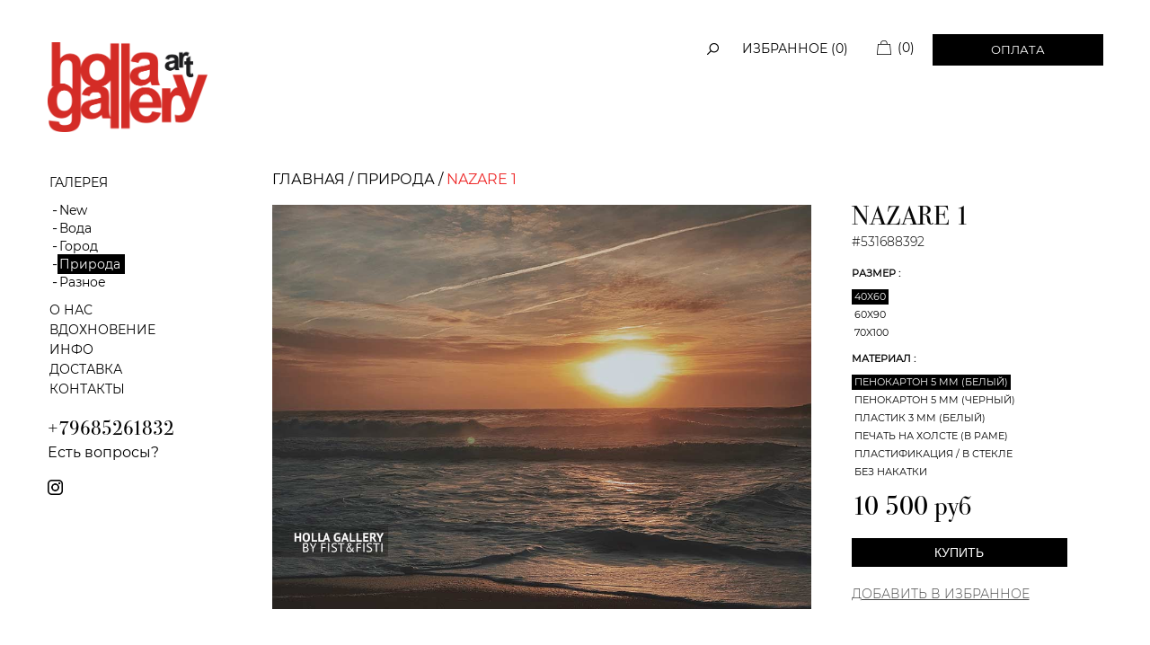

--- FILE ---
content_type: text/html; charset=utf-8
request_url: https://holla.ru/priroda/nazare-1
body_size: 9501
content:


<!-- THEME DEBUG -->
<!-- CALL: theme('html') -->
<!-- FILE NAME SUGGESTIONS:
   * html--node--264.tpl.php
   * html--node--%.tpl.php
   * html--node.tpl.php
   x html.tpl.php
-->
<!-- BEGIN OUTPUT from 'sites/all/themes/gallery/templates/html.tpl.php' -->
<!DOCTYPE html>
<!--[if lt IE 7]><html class="lt-ie9 lt-ie8 lt-ie7" lang="ru" dir="ltr"><![endif]-->
<!--[if IE 7]><html class="lt-ie9 lt-ie8" lang="ru" dir="ltr"><![endif]-->
<!--[if IE 8]><html class="lt-ie9" lang="ru" dir="ltr"><![endif]-->
<!--[if gt IE 8]><!--><html lang="ru" dir="ltr"><!--<![endif]-->
<head>
<!-- Global site tag (gtag.js) - Google Analytics -->
<script async src="https://www.googletagmanager.com/gtag/js?id=UA-145844813-1"></script>
<script>
  window.dataLayer = window.dataLayer || [];
  function gtag(){dataLayer.push(arguments);}
  gtag('js', new Date());

  gtag('config', 'UA-145844813-1');
</script>
<meta charset="utf-8" />
<link rel="shortcut icon" href="https://holla.ru/sites/default/files/android-chrome-192x192_0.png" type="image/png" />
<meta name="description" content="В нашем магазине вы можете купить NAZARE 1." />
<meta name="keywords" content="назаре, португалия, серфинг, волны, закат, небо, природа" />
<meta name="generator" content="Drupal 7 (https://www.drupal.org)" />
<link rel="canonical" href="https://holla.ru/priroda/nazare-1" />
<link rel="shortlink" href="https://holla.ru/node/264" />
<meta name="twitter:card" content="summary" />
<meta name="twitter:url" content="https://holla.ru/priroda/nazare-1" />
<meta name="twitter:title" content="NAZARE 1" />
<title>NAZARE 1 | HOLLA GALLERY by Evgeny Fist & Yana Fisti</title>
<style>
@import url("https://holla.ru/modules/system/system.base.css?t81hws");
@import url("https://holla.ru/modules/system/system.menus.css?t81hws");
@import url("https://holla.ru/modules/system/system.messages.css?t81hws");
@import url("https://holla.ru/modules/system/system.theme.css?t81hws");
</style>
<style>
@import url("https://holla.ru/sites/all/modules/date/date_api/date.css?t81hws");
@import url("https://holla.ru/sites/all/modules/date/date_popup/themes/datepicker.1.7.css?t81hws");
@import url("https://holla.ru/modules/field/theme/field.css?t81hws");
@import url("https://holla.ru/sites/all/modules/logintoboggan/logintoboggan.css?t81hws");
@import url("https://holla.ru/modules/node/node.css?t81hws");
@import url("https://holla.ru/modules/search/search.css?t81hws");
@import url("https://holla.ru/sites/all/modules/ubercart/uc_order/uc_order.css?t81hws");
@import url("https://holla.ru/sites/all/modules/ubercart/uc_product/uc_product.css?t81hws");
@import url("https://holla.ru/sites/all/modules/ubercart/uc_store/uc_store.css?t81hws");
@import url("https://holla.ru/modules/user/user.css?t81hws");
@import url("https://holla.ru/sites/all/modules/views/css/views.css?t81hws");
</style>
<style>
@import url("https://holla.ru/sites/all/modules/block_refresh/css/block_refresh.css?t81hws");
@import url("https://holla.ru/sites/all/modules/cctags/cctags.css?t81hws");
@import url("https://holla.ru/sites/all/modules/colorbox/styles/default/colorbox_style.css?t81hws");
@import url("https://holla.ru/sites/all/modules/ctools/css/ctools.css?t81hws");
@import url("https://holla.ru/sites/all/modules/webform/css/webform.css?t81hws");
@import url("https://holla.ru/sites/all/modules/ubercart/uc_cart/uc_cart_block.css?t81hws");
@import url("https://holla.ru/sites/all/modules/responsive_menus/styles/meanMenu/meanmenu.min.css?t81hws");
</style>
<style media="screen">
@import url("https://holla.ru/sites/all/themes/adaptivetheme/at_core/css/at.settings.style.image.css?t81hws");
@import url("https://holla.ru/sites/all/themes/adaptivetheme/at_core/css/at.layout.css?t81hws");
@import url("https://holla.ru/sites/all/themes/gallery/css/global.base.css?t81hws");
@import url("https://holla.ru/sites/all/themes/gallery/css/global.styles.css?t81hws");
@import url("https://holla.ru/sites/default/files/adaptivetheme/gallery_files/gallery.default.layout.css?t81hws");
@import url("https://holla.ru/sites/default/files/adaptivetheme/gallery_files/gallery.fonts.css?t81hws");
</style>
<style>
@import url("https://holla.ru/sites/default/files/adaptivetheme/gallery_files/gallery.menutoggle.css?t81hws");
</style>
	<meta name="viewport" content="width=1200" /><script src="https://holla.ru/sites/all/modules/jquery_update/replace/jquery/1.7/jquery.min.js?v=1.7.2"></script>
<script src="https://holla.ru/misc/jquery-extend-3.4.0.js?v=1.7.2"></script>
<script src="https://holla.ru/misc/jquery-html-prefilter-3.5.0-backport.js?v=1.7.2"></script>
<script src="https://holla.ru/misc/jquery.once.js?v=1.2"></script>
<script src="https://holla.ru/misc/drupal.js?t81hws"></script>
<script src="https://holla.ru/sites/all/modules/jquery_update/replace/ui/external/jquery.cookie.js?v=67fb34f6a866c40d0570"></script>
<script src="https://holla.ru/sites/all/modules/jquery_update/replace/misc/jquery.form.min.js?v=2.69"></script>
<script src="https://holla.ru/sites/all/modules/dialog/misc/ajax.js?v=7.73"></script>
<script src="https://holla.ru/sites/all/modules/jquery_update/js/jquery_update.js?v=0.0.1"></script>
<script src="https://holla.ru/sites/all/modules/admin_menu/admin_devel/admin_devel.js?t81hws"></script>
<script src="https://holla.ru/sites/default/files/languages/ru_4XDqRQh-sa7r8UYHETc-Q5bu-qY7wtFQPI6YJ7IjwfE.js?t81hws"></script>
<script src="https://holla.ru/sites/all/libraries/colorbox/jquery.colorbox-min.js?t81hws"></script>
<script src="https://holla.ru/sites/all/modules/colorbox/js/colorbox.js?t81hws"></script>
<script src="https://holla.ru/sites/all/modules/colorbox/styles/default/colorbox_style.js?t81hws"></script>
<script src="https://holla.ru/sites/all/modules/colorbox/js/colorbox_inline.js?t81hws"></script>
<script src="https://holla.ru/misc/progress.js?v=7.73"></script>
<script src="https://holla.ru/sites/all/modules/uc_ajax_cart_alt/uc_ajax_cart_alt.js?t81hws"></script>
<script src="https://holla.ru/sites/all/modules/flag/theme/flag.js?t81hws"></script>
<script src="https://holla.ru/sites/all/modules/webform/js/webform.js?t81hws"></script>
<script src="https://holla.ru/sites/all/modules/better_exposed_filters/better_exposed_filters.js?t81hws"></script>
<script src="https://holla.ru/sites/all/modules/ctools/js/auto-submit.js?t81hws"></script>
<script src="https://holla.ru/sites/all/modules/responsive_menus/styles/meanMenu/jquery.meanmenu.min.js?t81hws"></script>
<script src="https://holla.ru/sites/all/modules/responsive_menus/styles/meanMenu/responsive_menus_mean_menu.js?t81hws"></script>
<script src="https://holla.ru/sites/all/themes/gallery/scripts/helpers.js?t81hws"></script>
<script src="https://holla.ru/sites/all/themes/gallery/scripts/script.js?t81hws"></script>
<script src="https://holla.ru/sites/all/themes/adaptivetheme/at_core/scripts/outside-events.js?t81hws"></script>
<script src="https://holla.ru/sites/all/themes/adaptivetheme/at_core/scripts/menu-toggle.js?t81hws"></script>
<script>jQuery.extend(Drupal.settings, {"basePath":"\/","pathPrefix":"","ajaxPageState":{"theme":"gallery","theme_token":"Z2yN77uQnzdHdikk5eEHBvpRWPWzJ2p64AO4tLvDgvY","jquery_version":"1.7","js":{"sites\/all\/modules\/block_refresh\/js\/block_refresh.js":1,"sites\/all\/modules\/jquery_update\/replace\/jquery\/1.7\/jquery.min.js":1,"misc\/jquery-extend-3.4.0.js":1,"misc\/jquery-html-prefilter-3.5.0-backport.js":1,"misc\/jquery.once.js":1,"misc\/drupal.js":1,"sites\/all\/modules\/jquery_update\/replace\/ui\/external\/jquery.cookie.js":1,"sites\/all\/modules\/jquery_update\/replace\/misc\/jquery.form.min.js":1,"sites\/all\/modules\/dialog\/misc\/ajax.js":1,"sites\/all\/modules\/jquery_update\/js\/jquery_update.js":1,"sites\/all\/modules\/admin_menu\/admin_devel\/admin_devel.js":1,"public:\/\/languages\/ru_4XDqRQh-sa7r8UYHETc-Q5bu-qY7wtFQPI6YJ7IjwfE.js":1,"sites\/all\/libraries\/colorbox\/jquery.colorbox-min.js":1,"sites\/all\/modules\/colorbox\/js\/colorbox.js":1,"sites\/all\/modules\/colorbox\/styles\/default\/colorbox_style.js":1,"sites\/all\/modules\/colorbox\/js\/colorbox_inline.js":1,"misc\/progress.js":1,"sites\/all\/modules\/uc_ajax_cart_alt\/uc_ajax_cart_alt.js":1,"sites\/all\/modules\/flag\/theme\/flag.js":1,"sites\/all\/modules\/webform\/js\/webform.js":1,"sites\/all\/modules\/better_exposed_filters\/better_exposed_filters.js":1,"sites\/all\/modules\/ctools\/js\/auto-submit.js":1,"sites\/all\/modules\/responsive_menus\/styles\/meanMenu\/jquery.meanmenu.min.js":1,"sites\/all\/modules\/responsive_menus\/styles\/meanMenu\/responsive_menus_mean_menu.js":1,"sites\/all\/themes\/gallery\/scripts\/helpers.js":1,"sites\/all\/themes\/gallery\/scripts\/script.js":1,"sites\/all\/themes\/adaptivetheme\/at_core\/scripts\/outside-events.js":1,"sites\/all\/themes\/adaptivetheme\/at_core\/scripts\/menu-toggle.js":1},"css":{"modules\/system\/system.base.css":1,"modules\/system\/system.menus.css":1,"modules\/system\/system.messages.css":1,"modules\/system\/system.theme.css":1,"sites\/all\/modules\/date\/date_api\/date.css":1,"sites\/all\/modules\/date\/date_popup\/themes\/datepicker.1.7.css":1,"modules\/field\/theme\/field.css":1,"sites\/all\/modules\/logintoboggan\/logintoboggan.css":1,"modules\/node\/node.css":1,"modules\/search\/search.css":1,"sites\/all\/modules\/ubercart\/uc_order\/uc_order.css":1,"sites\/all\/modules\/ubercart\/uc_product\/uc_product.css":1,"sites\/all\/modules\/ubercart\/uc_store\/uc_store.css":1,"modules\/user\/user.css":1,"sites\/all\/modules\/views\/css\/views.css":1,"sites\/all\/modules\/block_refresh\/css\/block_refresh.css":1,"sites\/all\/modules\/cctags\/cctags.css":1,"sites\/all\/modules\/colorbox\/styles\/default\/colorbox_style.css":1,"sites\/all\/modules\/ctools\/css\/ctools.css":1,"sites\/all\/modules\/webform\/css\/webform.css":1,"sites\/all\/modules\/ubercart\/uc_cart\/uc_cart_block.css":1,"sites\/all\/modules\/responsive_menus\/styles\/meanMenu\/meanmenu.min.css":1,"sites\/all\/themes\/adaptivetheme\/at_core\/css\/at.settings.style.image.css":1,"sites\/all\/themes\/adaptivetheme\/at_core\/css\/at.layout.css":1,"sites\/all\/themes\/gallery\/css\/global.base.css":1,"sites\/all\/themes\/gallery\/css\/global.styles.css":1,"public:\/\/adaptivetheme\/gallery_files\/gallery.default.layout.css":1,"public:\/\/adaptivetheme\/gallery_files\/gallery.fonts.css":1,"public:\/\/adaptivetheme\/gallery_files\/gallery.menutoggle.css":1}},"block_refresh":{"settings":{"block-block-19":{"element":"block-block-19","auto":0,"manual":1,"init":0,"arguments":1,"panels":0,"timer":"120","block":{"block":"block","delta":"19"},"bypass_page_cache":0,"bypass_external_cache":""}},"args":["node","264"],"query":""},"colorbox":{"opacity":"0.85","current":"{current} \u0438\u0437 {total}","previous":"\u00ab \u041f\u0440\u0435\u0434\u044b\u0434\u0443\u0449\u0438\u0439","next":"\u0421\u043b\u0435\u0434\u0443\u044e\u0449\u0438\u0439 \u00bb","close":"\u0417\u0430\u043a\u0440\u044b\u0442\u044c","maxWidth":"98%","maxHeight":"98%","fixed":true,"mobiledetect":true,"mobiledevicewidth":"480px"},"linkSelector":"a[href$=\u0022\/cart\u0022]","ucAjaxCartAlt":{"linkSelector":"a[href$=\u0022\/cart\u0022]"},"flag":{"anonymous":true},"urlIsAjaxTrusted":{"\/priroda\/nazare-1":true,"\/node\/all":true,"\/search\/node":true,"\/system\/ajax":true},"better_exposed_filters":{"datepicker":false,"slider":false,"settings":[],"autosubmit":false},"responsive_menus":[{"selectors":".menu-name-main-menu","container":"body","trigger_txt":"\u2630","close_txt":"X","close_size":"18px","position":"right","media_size":"480","show_children":"1","expand_children":"1","expand_txt":"+","contract_txt":"-","remove_attrs":"0","responsive_menus_style":"mean_menu"}],"ajax":{"edit-attributes-2-16":{"callback":"uc_attribute_option_ajax","wrapper":"uc_product_add_to_cart_form-264-attributes","event":"change","url":"\/system\/ajax","submit":{"_triggering_element_name":"attributes[2]"}},"edit-attributes-2-17":{"callback":"uc_attribute_option_ajax","wrapper":"uc_product_add_to_cart_form-264-attributes","event":"change","url":"\/system\/ajax","submit":{"_triggering_element_name":"attributes[2]"}},"edit-attributes-2-18":{"callback":"uc_attribute_option_ajax","wrapper":"uc_product_add_to_cart_form-264-attributes","event":"change","url":"\/system\/ajax","submit":{"_triggering_element_name":"attributes[2]"}},"edit-attributes-4-23":{"callback":"uc_attribute_option_ajax","wrapper":"uc_product_add_to_cart_form-264-attributes","event":"change","url":"\/system\/ajax","submit":{"_triggering_element_name":"attributes[4]"}},"edit-attributes-4-10":{"callback":"uc_attribute_option_ajax","wrapper":"uc_product_add_to_cart_form-264-attributes","event":"change","url":"\/system\/ajax","submit":{"_triggering_element_name":"attributes[4]"}},"edit-attributes-4-11":{"callback":"uc_attribute_option_ajax","wrapper":"uc_product_add_to_cart_form-264-attributes","event":"change","url":"\/system\/ajax","submit":{"_triggering_element_name":"attributes[4]"}},"edit-attributes-4-21":{"callback":"uc_attribute_option_ajax","wrapper":"uc_product_add_to_cart_form-264-attributes","event":"change","url":"\/system\/ajax","submit":{"_triggering_element_name":"attributes[4]"}},"edit-attributes-4-22":{"callback":"uc_attribute_option_ajax","wrapper":"uc_product_add_to_cart_form-264-attributes","event":"change","url":"\/system\/ajax","submit":{"_triggering_element_name":"attributes[4]"}},"edit-attributes-4-12":{"callback":"uc_attribute_option_ajax","wrapper":"uc_product_add_to_cart_form-264-attributes","event":"change","url":"\/system\/ajax","submit":{"_triggering_element_name":"attributes[4]"}},"edit-submit-264":{"callback":"uc_ajax_cart_alt_ajax_add_to_cart","event":"mousedown","keypress":true,"prevent":"click","url":"\/system\/ajax","submit":{"_triggering_element_name":"op","_triggering_element_value":"\u041a\u0443\u043f\u0438\u0442\u044c"}}},"adaptivetheme":{"gallery":{"layout_settings":{"bigscreen":"three-col-grail","tablet_landscape":"three-col-grail","tablet_portrait":"one-col-vert","smalltouch_landscape":"one-col-vert","smalltouch_portrait":"one-col-stack"},"media_query_settings":{"bigscreen":"only screen and (min-width:1025px)","tablet_landscape":"only screen and (min-width:769px) and (max-width:1024px)","tablet_portrait":"only screen and (min-width:581px) and (max-width:768px)","smalltouch_landscape":"only screen and (min-width:321px) and (max-width:580px)","smalltouch_portrait":"only screen and (max-width:320px)"},"menu_toggle_settings":{"menu_toggle_tablet_portrait":"false","menu_toggle_tablet_landscape":"true"}}}});</script>
<!--[if lt IE 9]>
<script src="https://holla.ru/sites/all/themes/adaptivetheme/at_core/scripts/html5.js?t81hws"></script>
<![endif]-->
<meta name="yandex-verification" content="12707910386a98e3" />
<meta name="yandex-verification" content="30da63f63ced9703" />

</head>
<body class="html not-front not-logged-in one-sidebar sidebar-first page-node page-node- page-node-264 node-type-productitem uc-product-node site-name-hidden atr-7.x-3.x atv-7.x-3.1+81-dev lang-ru site-name-holla-gallery-by-evgeny-fist-ampamp-yana-fisti section-priroda">


<!-- Yandex.Metrika counter -->
<script type="text/javascript" >
   (function(m,e,t,r,i,k,a){m[i]=m[i]||function(){(m[i].a=m[i].a||[]).push(arguments)};
   m[i].l=1*new Date();k=e.createElement(t),a=e.getElementsByTagName(t)[0],k.async=1,k.src=r,a.parentNode.insertBefore(k,a)})
   (window, document, "script", "https://mc.yandex.ru/metrika/tag.js", "ym");

   ym(75443776, "init", {
        clickmap:true,
        trackLinks:true,
        accurateTrackBounce:true,
        webvisor:true,
        ecommerce:"dataLayer"
   });
</script>
<noscript><div><img src="https://mc.yandex.ru/watch/75443776" style="position:absolute; left:-9999px;" alt="" /></div></noscript>
<!-- /Yandex.Metrika counter -->


<!-- Yandex.Metrika counter -->
<script type="text/javascript" >
    (function(m,e,t,r,i,k,a){m[i]=m[i]||function(){(m[i].a=m[i].a||[]).push(arguments)};
        m[i].l=1*new Date();k=e.createElement(t),a=e.getElementsByTagName(t)[0],k.async=1,k.src=r,a.parentNode.insertBefore(k,a)})
    (window, document, "script", "https://mc.yandex.ru/metrika/tag.js", "ym");

    ym(69813793, "init", {
        clickmap:true,
        trackLinks:true,
        accurateTrackBounce:true,
        webvisor:true,
        trackHash:true,
        ecommerce:"dataLayer"
    });
</script>
<noscript><div><img src="https://mc.yandex.ru/watch/69813793" style="position:absolute; left:-9999px;" alt="" /></div></noscript>
<!-- /Yandex.Metrika counter -->


    

<!-- THEME DEBUG -->
<!-- CALL: theme('page') -->
<!-- FILE NAME SUGGESTIONS:
   * page--node--264.tpl.php
   * page--node--%.tpl.php
   * page--node.tpl.php
   x page--productitem.tpl.php
   * page.tpl.php
-->
<!-- BEGIN OUTPUT from 'sites/all/themes/gallery/templates/page--productitem.tpl.php' -->
<div class="header_cont container-fluid">
    <div class="container">
<header id="header" class="clearfix" role="banner" class="container">

            <!-- !Branding -->
        <div id="branding" class="branding-elements clearfix">

                            <div id="logo">
                    <a href="/" title="HOLLA GALLERY by Evgeny Fist &amp;amp; Yana Fisti"><img class="site-logo" src="https://holla.ru/sites/default/files/logo_400.png" alt="HOLLA GALLERY by Evgeny Fist &amp;amp; Yana Fisti" /></a>                </div>
            
                            <!-- !Site name and Slogan -->
                <div class="element-invisible h-group" id="name-and-slogan">


                    
                </div>
            
        </div>
    
    <!-- !Header Region -->
    

<!-- THEME DEBUG -->
<!-- CALL: theme('region') -->
<!-- FILE NAME SUGGESTIONS:
   * region--header.tpl.php
   x region.tpl.php
-->
<!-- BEGIN OUTPUT from 'sites/all/themes/gallery/templates/region.tpl.php' -->
<div class="region region-header"><div class="region-inner clearfix">

<!-- THEME DEBUG -->
<!-- CALL: theme('block') -->
<!-- FILE NAME SUGGESTIONS:
   * block--header---exp-render-page-3.tpl.php
   * block--header--views.tpl.php
   x block--views---exp-render-page-3.tpl.php
   * block--views.tpl.php
   * block--header.tpl.php
   * block.tpl.php
-->
<!-- BEGIN OUTPUT from 'sites/all/themes/gallery/templates/block--views---exp-render-page-3.tpl.php' -->

<div id="img_search">
    <div id="body_search" class="disp_none">
                <div id="block-views-exp-render-page-3" class="block block-views no-title at-menu-toggle clearfix odd first block-count-1 block-region-header block--exp-render-page-3" ><div class="block-inner clearfix">        
        
        <div class="block-content content"><form class="ctools-auto-submit-full-form" action="/node/all" method="get" id="views-exposed-form-render-page-3" accept-charset="UTF-8"><div>

<!-- THEME DEBUG -->
<!-- CALL: theme('views_exposed_form') -->
<!-- BEGIN OUTPUT from 'sites/all/modules/views/theme/views-exposed-form.tpl.php' -->
<div class="views-exposed-form">
  <div class="views-exposed-widgets clearfix">
          <div id="edit-search-wrapper" class="views-exposed-widget views-widget-filter-combine">
                        <div class="views-widget">
          <div class="form-item form-type-textfield form-item-search">
 <input type="text" id="edit-search" name="search" value="" size="30" maxlength="128" class="form-text" />
</div>
        </div>
              </div>
                    <div class="views-exposed-widget views-submit-button">
      <input class="ctools-use-ajax ctools-auto-submit-click js-hide form-submit" type="submit" id="edit-submit-render" name="" value="Поиск" />    </div>
      </div>
</div>

<!-- END OUTPUT from 'sites/all/modules/views/theme/views-exposed-form.tpl.php' -->

</div></form></div>
                </div></div>    </div>
</div>


<script>
    (function ($, Drupal, window, document, undefined) {
    $('#img_search').click(function(){
        $('#body_search').addClass('disp_block');
       
    });
    })(jQuery, Drupal, this, this.document);
</script>
<!-- END OUTPUT from 'sites/all/themes/gallery/templates/block--views---exp-render-page-3.tpl.php' -->



<!-- THEME DEBUG -->
<!-- CALL: theme('block') -->
<!-- FILE NAME SUGGESTIONS:
   * block--header--19.tpl.php
   * block--header--block.tpl.php
   * block--block--19.tpl.php
   * block--block.tpl.php
   * block--header.tpl.php
   x block.tpl.php
-->
<!-- BEGIN OUTPUT from 'sites/all/themes/gallery/templates/block.tpl.php' -->
<div id="block-block-19" class="block block-block no-title at-menu-toggle clearfix even block-count-2 block-region-header block-19" ><div class="block-inner clearfix">  
  
  <div class="block-content content">        <div class="favorite-wrapper">
           <div class="favorite not-active"><a href="/favorites">0</a></div>       </div></div>
  </div></div>
<!-- END OUTPUT from 'sites/all/themes/gallery/templates/block.tpl.php' -->



<!-- THEME DEBUG -->
<!-- CALL: theme('block') -->
<!-- FILE NAME SUGGESTIONS:
   * block--header--cart.tpl.php
   * block--header--uc-cart.tpl.php
   * block--uc-cart--cart.tpl.php
   * block--uc-cart.tpl.php
   * block--header.tpl.php
   x block.tpl.php
-->
<!-- BEGIN OUTPUT from 'sites/all/themes/gallery/templates/block.tpl.php' -->
<div id="block-uc-cart-cart" class="block block-uc-cart no-title at-menu-toggle clearfix odd last block-count-3 block-region-header block-cart" ><div class="block-inner clearfix">  
  
  <div class="block-content content"><div class="cartt">
  <div class="cart-left">
  <div class="items">
  <a href="/cart">(0)</a></div>
  </div>
  <div class="cart-right"><div class="total"><a href="/cart">Оплата</a></div></div></div></div>
  </div></div>
<!-- END OUTPUT from 'sites/all/themes/gallery/templates/block.tpl.php' -->

</div></div>
<!-- END OUTPUT from 'sites/all/themes/gallery/templates/region.tpl.php' -->


</header>
    </div>
</div>
<div id="page-wrapper">
 <div id="overlay"></div>
  <div id="page" class="container page at-mt">

    <!-- !Leaderboard Region -->
    


    <!-- !Navigation -->
            
    <!-- !Messages and Help -->
    <div id="messages"></div>    
    <!-- !Secondary Content Region -->
    
    <div id="columns" class="columns clearfix">
      <main id="content-column" class="content-column" role="main">
        <div class="content-inner">

          <!-- !Highlighted region -->
                    
          <!-- !Breadcrumbs -->
          <div id="breadcrumb" class="clearfix"><nav class="breadcrumb-wrapper clearfix" role="navigation" aria-labelledby="breadcrumb-label"><ol id="crumbs" class="clearfix" itemscope itemtype="http://schema.org/BreadcrumbList"><li class="crumb crumb-first" itemprop="itemListElement" itemscope itemtype="http://schema.org/ListItem">
          <a itemprop="item" href="/">
              <span itemprop="name">Главная</span>
          </a>
          <meta itemprop="position" content="1" /></li><li itemprop="itemListElement" itemscope itemtype="http://schema.org/ListItem" itemprop="item" class="crumb">
          <span class="crumb-separator">/</span>
          <a itemprop="item" href="/priroda">
              <span itemprop="name">Природа</span>
          </a>
          <meta itemprop="position" content="2" /></li><li itemprop="itemListElement" itemscope itemtype="http://schema.org/ListItem" itemprop="item" class="crumb crumb-last">
          <span class="crumb-separator">/</span>
          <a itemprop="item" href="/priroda/nazare-1">
              <span itemprop="name">NAZARE 1</span>
          </a>
          <meta itemprop="position" content="3" /></li></ol></nav></div>
          <section id="main-content">

            <!-- !Main Content Header -->
                          <header id="main-content-header" class="clearfix">

                
              </header>
            
            <!-- !Main Content -->
                          <div id="content" class="region">
                

<!-- THEME DEBUG -->
<!-- CALL: theme('region') -->
<!-- FILE NAME SUGGESTIONS:
   * region--content.tpl.php
   x region.tpl.php
-->
<!-- BEGIN OUTPUT from 'sites/all/themes/gallery/templates/region.tpl.php' -->


<!-- THEME DEBUG -->
<!-- CALL: theme('block') -->
<!-- FILE NAME SUGGESTIONS:
   * block--content--main.tpl.php
   * block--content--system.tpl.php
   * block--system--main.tpl.php
   * block--system.tpl.php
   * block--content.tpl.php
   x block.tpl.php
-->
<!-- BEGIN OUTPUT from 'sites/all/themes/gallery/templates/block.tpl.php' -->
<div id="block-system-main" class="block block-system no-title odd first last block-count-4 block-region-content block-main" >  
  
  

<!-- THEME DEBUG -->
<!-- CALL: theme('node') -->
<!-- FILE NAME SUGGESTIONS:
   * node--264.tpl.php
   x node--productitem.tpl.php
   * node--product.tpl.php
   * node.tpl.php
-->
<!-- BEGIN OUTPUT from 'sites/all/themes/gallery/templates/node--productitem.tpl.php' -->

<article id="node-264" class="node node-productitem article odd node-lang-ru node-full ia-n clearfix" role="article">
  <div class="node-content">	
	 <div class="left">
	<div class="field field-name-uc-product-image field-type-image field-label-hidden view-mode-full"><div class="field-items"><figure class="clearfix field-item even"><img class="image-style-none" src="https://holla.ru/sites/default/files/thegallery_19723536061576695157.jpg" width="1000" height="750" alt="Прибрежные волны на закате у мыса Назаре в Португалии. Облака и следы от самолета" title="Вечерний прибой на закате в облачном небе" /></figure></div></div>			  </div>
<div class="right">
    <header class="node-header">
              <h1 class="node-title">
          NAZARE 1        </h1>
          </header>
	    <div  class="product-info model"><span class="product-info-label">Артикул:</span> <span class="product-info-value">531688392</span></div>



    

<!-- THEME DEBUG -->
<!-- CALL: theme('field') -->
<!-- FILE NAME SUGGESTIONS:
   * field--field-only1--productitem.tpl.php
   * field--productitem.tpl.php
   * field--field-only1.tpl.php
   * field--list-boolean.tpl.php
   * field.tpl.php
-->
<!-- BEGIN OUTPUT from 'sites/all/themes/gallery/templates/field--field_only1.tpl.php' -->
<div class="field field-name-field-only1 field-type-list-boolean field-label-hidden view-mode-full">

  <div class="field-items">
               </div>

</div>

<!-- END OUTPUT from 'sites/all/themes/gallery/templates/field--field_only1.tpl.php' -->



	    
	    <div class="add-to-cart"><form action="/priroda/nazare-1" method="post" id="uc-product-add-to-cart-form-264" accept-charset="UTF-8"><div><div id="uc_product_add_to_cart_form-264-attributes" class="attributes"><div class="attribute attribute-6 odd"><div class="form-item form-type-textfield form-item-attributes-6">
  <label for="edit-attributes-6">Цвет </label>
 <input class="uc-conditional-attributes-aid-6 form-text" type="text" id="edit-attributes-6" name="attributes[6]" value="" size="60" maxlength="128" />
</div>
</div><div class="attribute attribute-2 even"><div class="form-item form-type-radios form-item-attributes-2">
  <label for="edit-attributes-2">Размер </label>
 <div id="edit-attributes-2" class="form-radios uc-conditional-attributes-aid-2"><div class="form-item form-type-radio form-item-attributes-2">
 <input class="uc-conditional-attributes-aid-2 form-radio" type="radio" id="edit-attributes-2-16" name="attributes[2]" value="16" checked="checked" />  <label class="option" for="edit-attributes-2-16">40x60 </label>

</div>
<div class="form-item form-type-radio form-item-attributes-2">
 <input class="uc-conditional-attributes-aid-2 form-radio" type="radio" id="edit-attributes-2-17" name="attributes[2]" value="17" />  <label class="option" for="edit-attributes-2-17">60x90 </label>

</div>
<div class="form-item form-type-radio form-item-attributes-2">
 <input class="uc-conditional-attributes-aid-2 form-radio" type="radio" id="edit-attributes-2-18" name="attributes[2]" value="18" />  <label class="option" for="edit-attributes-2-18">70x100 </label>

</div>
</div>
</div>
</div><div class="attribute attribute-4 odd"><div class="form-item form-type-radios form-item-attributes-4">
  <label for="edit-attributes-4">Материал </label>
 <div id="edit-attributes-4" class="form-radios uc-conditional-attributes-aid-4"><div class="form-item form-type-radio form-item-attributes-4">
 <input class="uc-conditional-attributes-aid-4 form-radio" type="radio" id="edit-attributes-4-23" name="attributes[4]" value="23" checked="checked" />  <label class="option" for="edit-attributes-4-23">Пенокартон 5 мм (белый) </label>

</div>
<div class="form-item form-type-radio form-item-attributes-4">
 <input class="uc-conditional-attributes-aid-4 form-radio" type="radio" id="edit-attributes-4-10" name="attributes[4]" value="10" />  <label class="option" for="edit-attributes-4-10">Пенокартон 5 мм (черный) </label>

</div>
<div class="form-item form-type-radio form-item-attributes-4">
 <input class="uc-conditional-attributes-aid-4 form-radio" type="radio" id="edit-attributes-4-11" name="attributes[4]" value="11" />  <label class="option" for="edit-attributes-4-11">Пластик 3 мм (белый) </label>

</div>
<div class="form-item form-type-radio form-item-attributes-4">
 <input class="uc-conditional-attributes-aid-4 form-radio" type="radio" id="edit-attributes-4-21" name="attributes[4]" value="21" />  <label class="option" for="edit-attributes-4-21">Печать на холсте (в раме) </label>

</div>
<div class="form-item form-type-radio form-item-attributes-4">
 <input class="uc-conditional-attributes-aid-4 form-radio" type="radio" id="edit-attributes-4-22" name="attributes[4]" value="22" />  <label class="option" for="edit-attributes-4-22">Пластификация / В стекле </label>

</div>
<div class="form-item form-type-radio form-item-attributes-4">
 <input class="uc-conditional-attributes-aid-4 form-radio" type="radio" id="edit-attributes-4-12" name="attributes[4]" value="12" />  <label class="option" for="edit-attributes-4-12"> Без накатки </label>

</div>
</div>
</div>
</div></div><input type="hidden" name="qty" value="1" />
<input class="uc_conditional_attributes_flag" type="hidden" name="uc_conditional_attributes_type" value="productitem" />
<input type="hidden" name="form_build_id" value="form-FI2GTr4_rWJmNjP5pv1n9pcfAl4AAzDsC3_etwiUuXM" />
<input type="hidden" name="form_id" value="uc_product_add_to_cart_form_264" />
<div class="form-actions form-wrapper" id="edit-actions"><input class="node-add-to-cart form-submit" type="submit" id="edit-submit-264" name="op" value="Купить" /></div></div></form></div><div  class="product-info display-price uc-product-264"><span class="uc-price">10 500 руб</span></div><!--    		-->
<!--    <div class="url_webform">-->
<!--        <a class="colorbox-inline" href="?width=560&amp;height=385&amp;inline=true#webform-client-form-460">Задать вопрос</a>-->
<!--    </div>-->

    

<!-- THEME DEBUG -->
<!-- CALL: theme('flag') -->
<!-- BEGIN OUTPUT from 'sites/all/modules/flag/theme/flag.tpl.php' -->
  <div class="flag-outer flag-outer-favorite">
<span class="flag-wrapper flag-favorite flag-favorite-264">
      <a href="/flag/flag/favorite/264?destination=node/264&amp;token=7b0c37d74d94fdd6f7d1e151c838655d" title="" class="flag flag-action flag-link-normal" rel="nofollow">Добавить в Избранное</a><span class="flag-throbber">&nbsp;</span>
    </span>
  </div>

<!-- END OUTPUT from 'sites/all/modules/flag/theme/flag.tpl.php' -->

</div>

  </div>
</article>



<!-- END OUTPUT from 'sites/all/themes/gallery/templates/node--productitem.tpl.php' -->


  </div>
<!-- END OUTPUT from 'sites/all/themes/gallery/templates/block.tpl.php' -->


<!-- END OUTPUT from 'sites/all/themes/gallery/templates/region.tpl.php' -->

              </div>
            
            <!-- !Feed Icons -->
            
            
          </section><!-- /end #main-content -->

          <!-- !Content Aside Region-->
          
        </div><!-- /end .content-inner -->
      </main><!-- /end #content-column -->

      <!-- !Sidebar Regions -->
      

<!-- THEME DEBUG -->
<!-- CALL: theme('region') -->
<!-- FILE NAME SUGGESTIONS:
   * region--sidebar-first.tpl.php
   * region--sidebar.tpl.php
   x region.tpl.php
-->
<!-- BEGIN OUTPUT from 'sites/all/themes/gallery/templates/region.tpl.php' -->
<div class="region region-sidebar-first sidebar"><div class="region-inner clearfix">

<!-- THEME DEBUG -->
<!-- CALL: theme('block') -->
<!-- FILE NAME SUGGESTIONS:
   * block--sidebar-first--1.tpl.php
   * block--sidebar-first--menu-block.tpl.php
   * block--menu-block--1.tpl.php
   * block--menu-block.tpl.php
   * block--sidebar-first.tpl.php
   * block--menu.tpl.php
   x block.tpl.php
-->
<!-- BEGIN OUTPUT from 'sites/all/themes/gallery/templates/block.tpl.php' -->
<nav id="block-menu-block-1" class="block block-menu-block no-title odd first block-count-5 block-region-sidebar-first block-1"  role="navigation"><div class="block-inner clearfix">  
  
  <div class="block-content content">

<!-- THEME DEBUG -->
<!-- CALL: theme('menu_block_wrapper') -->
<!-- BEGIN OUTPUT from 'sites/all/modules/menu_block/menu-block-wrapper.tpl.php' -->
<div class="menu-block-wrapper menu-block-1 menu-name-main-menu parent-mlid-0 menu-level-1">
  <ul class="menu clearfix"><li class="first expanded active-trail menu-mlid-2045 menu-depth-1 menu-item-2045"><span title="" class="active-trail nolink">Галерея</span><ul class="menu clearfix"><li class="first leaf menu-mlid-2229 menu-depth-2 menu-item-2229"><a href="/node/new" title="NEW">New</a></li><li class="leaf menu-mlid-2040 menu-depth-2 menu-item-2040"><a href="/voda" title="Вода">Вода</a></li><li class="leaf menu-mlid-2041 menu-depth-2 menu-item-2041"><a href="/gorod" title="Город">Город</a></li><li class="leaf active-trail menu-mlid-2042 menu-depth-2 menu-item-2042"><a href="/priroda" title="Природа" class="active-trail">Природа</a></li><li class="last leaf menu-mlid-2403 menu-depth-2 menu-item-2403"><a href="https://holla.ru/other" title="Разное">Разное</a></li></ul></li><li class="leaf menu-mlid-920 menu-depth-1 menu-item-920"><a href="/about">О нас</a></li><li class="leaf menu-mlid-2057 menu-depth-1 menu-item-2057"><a href="/inspiration" title="Вдохновение">Вдохновение</a></li><li class="leaf menu-mlid-2038 menu-depth-1 menu-item-2038"><a href="/info" title="Инфо">Инфо</a></li><li class="leaf menu-mlid-2039 menu-depth-1 menu-item-2039"><a href="/dostavka" title="Доставка">Доставка</a></li><li class="last leaf menu-mlid-2056 menu-depth-1 menu-item-2056"><a href="/contacts" title="Контакты">Контакты</a></li></ul></div>

<!-- END OUTPUT from 'sites/all/modules/menu_block/menu-block-wrapper.tpl.php' -->

</div>
  </div></nav>
<!-- END OUTPUT from 'sites/all/themes/gallery/templates/block.tpl.php' -->



<!-- THEME DEBUG -->
<!-- CALL: theme('block') -->
<!-- FILE NAME SUGGESTIONS:
   * block--sidebar-first--30.tpl.php
   * block--sidebar-first--block.tpl.php
   * block--block--30.tpl.php
   * block--block.tpl.php
   * block--sidebar-first.tpl.php
   x block.tpl.php
-->
<!-- BEGIN OUTPUT from 'sites/all/themes/gallery/templates/block.tpl.php' -->
<div id="block-block-30" class="block block-block no-title even last block-count-6 block-region-sidebar-first block-30" ><div class="block-inner clearfix">  
  
  <div class="block-content content"><div class="tel_block_left">+79685261832</div><div class="quest_block_left"><a class="colorbox-inline" href="?width=560&amp;height=365&amp;inline=true#webform-client-form-459">Есть вопросы?</a></div><div class="inst soc_block_left"><a href="https://www.instagram.com/hollagallery/" target="_blank"><img alt="instagram" src="/sites/default/files/uploads/insta4.png" style="border-style:solid; border-width:0px; height:17px; width:17px" /></a></div><div class="face soc_block_left"> </div></div>
  </div></div>
<!-- END OUTPUT from 'sites/all/themes/gallery/templates/block.tpl.php' -->

</div></div>
<!-- END OUTPUT from 'sites/all/themes/gallery/templates/region.tpl.php' -->

      
    </div><!-- /end #columns -->


  </div>
    <!-- !Tertiary Content Region -->
    

<!-- THEME DEBUG -->
<!-- CALL: theme('region') -->
<!-- FILE NAME SUGGESTIONS:
   * region--tertiary-content.tpl.php
   x region.tpl.php
-->
<!-- BEGIN OUTPUT from 'sites/all/themes/gallery/templates/region.tpl.php' -->
<div class="region region-tertiary-content"><div class="region-inner clearfix">

<!-- THEME DEBUG -->
<!-- CALL: theme('block') -->
<!-- FILE NAME SUGGESTIONS:
   * block--tertiary-content--20.tpl.php
   * block--tertiary-content--block.tpl.php
   * block--block--20.tpl.php
   * block--block.tpl.php
   * block--tertiary-content.tpl.php
   x block.tpl.php
-->
<!-- BEGIN OUTPUT from 'sites/all/themes/gallery/templates/block.tpl.php' -->
<div id="block-block-20" class="block block-block no-title odd first last block-count-7 block-region-tertiary-content block-20" ><div class="block-inner clearfix">  
  
  <div class="block-content content"><div class="block-content" style="text-align:center;">
<script>
jQuery(document).ready(function(){
	jQuery('.scrollToTop').click(function(){
		jQuery('html, body').animate({scrollTop : 0},800);
		return false;
	});
});
</script>
<div id="to_top"><a class="scrollToTop" href="#top"></a></div></div></div>
  </div></div>
<!-- END OUTPUT from 'sites/all/themes/gallery/templates/block.tpl.php' -->

</div></div>
<!-- END OUTPUT from 'sites/all/themes/gallery/templates/region.tpl.php' -->

     
      <!-- !Footer -->
          <footer id="footer" class="clearfix" role="contentinfo">
          <div class="container">
        

<!-- THEME DEBUG -->
<!-- CALL: theme('region') -->
<!-- FILE NAME SUGGESTIONS:
   * region--footer.tpl.php
   x region.tpl.php
-->
<!-- BEGIN OUTPUT from 'sites/all/themes/gallery/templates/region.tpl.php' -->
<div class="region region-footer"><div class="region-inner clearfix">

<!-- THEME DEBUG -->
<!-- CALL: theme('block') -->
<!-- FILE NAME SUGGESTIONS:
   * block--footer--menu-new-footer-menu.tpl.php
   * block--footer--menu.tpl.php
   * block--menu--menu-new-footer-menu.tpl.php
   * block--menu.tpl.php
   * block--footer.tpl.php
   * block--menu.tpl.php
   x block.tpl.php
-->
<!-- BEGIN OUTPUT from 'sites/all/themes/gallery/templates/block.tpl.php' -->
<nav id="block-menu-menu-new-footer-menu" class="block block-menu no-title odd first block-count-8 block-region-footer block-menu-new-footer-menu"  role="navigation"><div class="block-inner clearfix">  
  
  <div class="block-content content"><ul class="menu clearfix"><li class="first leaf menu-depth-1 menu-item-2239"><a href="/about">О нас</a></li><li class="leaf menu-depth-1 menu-item-2244"><a href="/" title="">Галерея</a></li><li class="leaf menu-depth-1 menu-item-2240"><a href="/inspiration" title="">Вдохновение</a></li><li class="leaf menu-depth-1 menu-item-2241"><a href="/info">Инфо</a></li><li class="leaf menu-depth-1 menu-item-2242"><a href="/dostavka">Доставка</a></li><li class="last leaf menu-depth-1 menu-item-2243"><a href="/contacts" title="">Контакты</a></li></ul></div>
  </div></nav>
<!-- END OUTPUT from 'sites/all/themes/gallery/templates/block.tpl.php' -->



<!-- THEME DEBUG -->
<!-- CALL: theme('block') -->
<!-- FILE NAME SUGGESTIONS:
   * block--footer--31.tpl.php
   * block--footer--block.tpl.php
   * block--block--31.tpl.php
   * block--block.tpl.php
   * block--footer.tpl.php
   x block.tpl.php
-->
<!-- BEGIN OUTPUT from 'sites/all/themes/gallery/templates/block.tpl.php' -->
<div id="block-block-31" class="block block-block no-title even block-count-9 block-region-footer block-31" ><div class="block-inner clearfix">  
  
  <div class="block-content content"><a href="/"><img alt="" src="/sites/default/files/uploads/logo_s.png" style="border-width: 0px; border-style: solid; width: 99px; height: 56px;" /></a></div>
  </div></div>
<!-- END OUTPUT from 'sites/all/themes/gallery/templates/block.tpl.php' -->



<!-- THEME DEBUG -->
<!-- CALL: theme('block') -->
<!-- FILE NAME SUGGESTIONS:
   * block--footer--32.tpl.php
   * block--footer--block.tpl.php
   * block--block--32.tpl.php
   * block--block.tpl.php
   * block--footer.tpl.php
   x block.tpl.php
-->
<!-- BEGIN OUTPUT from 'sites/all/themes/gallery/templates/block.tpl.php' -->
<div id="block-block-32" class="block block-block no-title odd block-count-10 block-region-footer block-32" ><div class="block-inner clearfix">  
  
  <div class="block-content content"><div class="footer-item inst_footer"><a href="https://www.instagram.com/hollagallery/" target="_blank"><img alt="Instagram" src="/sites/default/files/uploads/insta3.png" style="border-style:solid; border-width:0px; float:left; height:19px; width:19px" /></a></div><div class="face_footer footer-item"> </div><div class="copyright footer-item">© 2020 hollagallery All rights reserved</div></div>
  </div></div>
<!-- END OUTPUT from 'sites/all/themes/gallery/templates/block.tpl.php' -->



<!-- THEME DEBUG -->
<!-- CALL: theme('block') -->
<!-- FILE NAME SUGGESTIONS:
   * block--footer--client-block-459.tpl.php
   * block--footer--webform.tpl.php
   * block--webform--client-block-459.tpl.php
   * block--webform.tpl.php
   * block--footer.tpl.php
   x block.tpl.php
-->
<!-- BEGIN OUTPUT from 'sites/all/themes/gallery/templates/block.tpl.php' -->
<section id="block-webform-client-block-459" class="block block-webform even last block-count-11 block-region-footer block-client-block-459" ><div class="block-inner clearfix">  
      <h2 class="block-title">Есть вопросы?</h2>
  
  <div class="block-content content"><form class="webform-client-form" enctype="multipart/form-data" action="/priroda/nazare-1" method="post" id="webform-client-form-459" accept-charset="UTF-8"><div>

<!-- THEME DEBUG -->
<!-- CALL: theme('webform_form') -->
<!-- BEGIN OUTPUT from 'sites/all/modules/webform/templates/webform-form.tpl.php' -->
<div class="form-item webform-component webform-component-markup" id="webform-component-est-voprosy">
 <h3>Есть вопросы?</h3>
</div>
<div class="form-item webform-component webform-component-textfield" id="webform-component-imya">
  <label class="element-invisible" for="edit-submitted-imya">Имя <span class="form-required" title="Это поле обязательно для заполнения.">*</span></label>
 <input class="webform-input form-text required" placeholder="Имя" onfocus="this.placeholder = &#039;&#039;" onblur="this.placeholder =&#039;Имя&#039;" type="text" id="edit-submitted-imya" name="submitted[imya]" value="" size="60" maxlength="128" />
</div>
<div class="form-item webform-component webform-component-email" id="webform-component-e-mail">
  <label class="element-invisible" for="edit-submitted-e-mail">E-mail <span class="form-required" title="Это поле обязательно для заполнения.">*</span></label>
 <input class="email webform-input form-text form-email required" placeholder="E-mail" onfocus="this.placeholder = &#039;&#039;" onblur="this.placeholder =&#039;E-mail&#039;" type="email" id="edit-submitted-e-mail" name="submitted[e_mail]" size="60" />
</div>
<div class="form-item webform-component webform-component-textfield" id="webform-component-telefon">
  <label class="element-invisible" for="edit-submitted-telefon">Телефон <span class="form-required" title="Это поле обязательно для заполнения.">*</span></label>
 <input class="webform-input form-text required" placeholder="Телефон" onfocus="this.placeholder = &#039;&#039;" onblur="this.placeholder =&#039;Телефон&#039;" type="text" id="edit-submitted-telefon" name="submitted[telefon]" value="" size="60" maxlength="128" />
</div>
<div class="form-item webform-component webform-component-textarea" id="webform-component-vopros">
  <label class="element-invisible" for="edit-submitted-vopros">Вопрос <span class="form-required" title="Это поле обязательно для заполнения.">*</span></label>
 <div class="form-textarea-wrapper"><textarea class="webform-input form-textarea required" placeholder="Вопрос" onfocus="this.placeholder = &#039;&#039;" onblur="this.placeholder =&#039;Вопрос&#039;" id="edit-submitted-vopros" name="submitted[vopros]" cols="60" rows="5"></textarea></div>
</div>
<input type="hidden" name="details[sid]" />
<input type="hidden" name="details[page_num]" value="1" />
<input type="hidden" name="details[page_count]" value="1" />
<input type="hidden" name="details[finished]" value="0" />
<input type="hidden" name="form_build_id" value="form-eBnjI3f36TJ22OiqD3apYrv_AlUsGehKNUKLHGZyVtI" />
<input type="hidden" name="form_id" value="webform_client_form_459" />
<div class="form-actions form-wrapper" id="edit-actions--2"><input type="submit" id="edit-submit" name="op" value="Отправить" class="form-submit" /></div>
<!-- END OUTPUT from 'sites/all/modules/webform/templates/webform-form.tpl.php' -->

</div></form></div>
  </div></section>
<!-- END OUTPUT from 'sites/all/themes/gallery/templates/block.tpl.php' -->

</div></div>
<!-- END OUTPUT from 'sites/all/themes/gallery/templates/region.tpl.php' -->

                  </div>
      </footer>
    </div>

<!-- END OUTPUT from 'sites/all/themes/gallery/templates/page--productitem.tpl.php' -->

  <script src="https://holla.ru/sites/all/modules/block_refresh/js/block_refresh.js?t81hws"></script>
  <script type="text/javascript" >
   (function(m,e,t,r,i,k,a){m[i]=m[i]||function(){(m[i].a=m[i].a||[]).push(arguments)};
   m[i].l=1*new Date();k=e.createElement(t),a=e.getElementsByTagName(t)[0],k.async=1,k.src=r,a.parentNode.insertBefore(k,a)})
   (window, document, "script", "https://mc.yandex.ru/metrika/tag.js", "ym");

   ym(56428792, "init", {
        clickmap:true,
        trackLinks:true,
        accurateTrackBounce:true,
        webvisor:true
   });
</script>
<noscript><div><img src="https://mc.yandex.ru/watch/56428792" style="position:absolute; left:-9999px;" alt="" /></div></noscript>
</body>
</html>

<!-- END OUTPUT from 'sites/all/themes/gallery/templates/html.tpl.php' -->



--- FILE ---
content_type: text/html; charset=UTF-8
request_url: https://holla.ru/uc_ajax_cart_alt/ajax/refresh
body_size: 1172
content:
[{"command":"settings","settings":{"basePath":"\/","pathPrefix":"","ajaxPageState":{"theme":"gallery","theme_token":"OYFHu-xOlpNSwEBHsTAD7A_XWi6--xZAdkWj5UpanPk","jquery_version":"1.7"},"block_refresh":{"settings":{"block-block-19":{"element":"block-block-19","auto":0,"manual":1,"init":0,"arguments":1,"panels":0,"timer":"120","block":{"block":"block","delta":"19"},"bypass_page_cache":0,"bypass_external_cache":""}},"args":["uc_ajax_cart_alt","ajax","refresh"],"query":""},"colorbox":{"opacity":"0.85","current":"{current} \u0438\u0437 {total}","previous":"\u00ab \u041f\u0440\u0435\u0434\u044b\u0434\u0443\u0449\u0438\u0439","next":"\u0421\u043b\u0435\u0434\u0443\u044e\u0449\u0438\u0439 \u00bb","close":"\u0417\u0430\u043a\u0440\u044b\u0442\u044c","maxWidth":"98%","maxHeight":"98%","fixed":true,"mobiledetect":true,"mobiledevicewidth":"480px"},"linkSelector":"a[href$=\u0022\/cart\u0022]","ucAjaxCartAlt":{"linkSelector":"a[href$=\u0022\/cart\u0022]"}},"merge":true},{"command":"insert","method":"replaceWith","selector":".block-uc-ajax-cart-alt","data":"\n\n\u003C!-- THEME DEBUG --\u003E\n\u003C!-- CALL: theme(\u0027block\u0027) --\u003E\n\u003C!-- FILE NAME SUGGESTIONS:\n   * block--header2--cart.tpl.php\n   * block--header2--uc-cart.tpl.php\n   * block--uc-cart--cart.tpl.php\n   * block--uc-cart.tpl.php\n   * block--header2.tpl.php\n   x block.tpl.php\n--\u003E\n\u003C!-- BEGIN OUTPUT from \u0027sites\/all\/themes\/gallery\/templates\/block.tpl.php\u0027 --\u003E\n\u003Cdiv id=\u0022block-uc-cart-cart--2\u0022 class=\u0022block block-uc-cart block-uc-ajax-cart-alt no-title odd first block-count-1 block-region-header2 block-cart\u0022 \u003E\u003Cdiv class=\u0022block-inner clearfix\u0022\u003E  \n  \n  \u003Cdiv class=\u0022block-content content\u0022\u003E\u003Cdiv class=\u0022cartt\u0022\u003E\n  \u003Cdiv class=\u0022cart-left\u0022\u003E\n  \u003Cdiv class=\u0022items\u0022\u003E\n  \u003Ca href=\u0022\/cart\u0022\u003E(0)\u003C\/a\u003E\u003C\/div\u003E\n  \u003C\/div\u003E\n  \u003Cdiv class=\u0022cart-right\u0022\u003E\u003Cdiv class=\u0022total\u0022\u003E\u003Ca href=\u0022\/cart\u0022\u003E\u041e\u043f\u043b\u0430\u0442\u0430\u003C\/a\u003E\u003C\/div\u003E\u003C\/div\u003E\u003C\/div\u003E\u003C\/div\u003E\n  \u003C\/div\u003E\u003C\/div\u003E\n\u003C!-- END OUTPUT from \u0027sites\/all\/themes\/gallery\/templates\/block.tpl.php\u0027 --\u003E\n\n","settings":null},{"command":"ucAjaxCartAltRefresh","selector":"a[href$=\u0022\/cart\u0022]","empty":true}]

--- FILE ---
content_type: text/css
request_url: https://holla.ru/sites/all/themes/gallery/css/global.styles.css?t81hws
body_size: 14113
content:
/*
 * @file
 * global.styles
 *
 * Styles you add here will load for all device sizes, they are "global", as
 * opposed to "responsive" styles, which only load for a given breakpoint (media
 * query) that you set in theme settings. See the README for more details.
 *
 *
 * How to use this file:
 * --------------------
 *
 * There are many empty selectors and some basic styles to act as a guide.
 * Nothing is set in stone and you can change anything - even delete all of it
 * and start with your own clean slate.
 *
 * To FORCE PRINT all selectors you can search and replace a single { (opening
 * curly brace) and insert an empty comment. This is very useful in conjuction
 * with FireSass: https://addons.mozilla.org/en-US/firefox/addon/firesass-for-firebug/
 *
 * See global.base also which includes normalize.css and some additional
 * helper classes and base styles.
 */
/* =============================================================================
 *   Base
 * ========================================================================== */
/*
 * To preserve theme settings never apply font properties to the HTML element.
 * This is critically important if you are using the Responsive JavaScript
 * feature as this relies on being able to set a pseudo font family on the HTML
 * element. If you need to set default font properties of any kind use the BODY
 * element as these can be overridden using font theme settings.
 */
/* line 41, ../sass/global.styles.scss */
@font-face {
    font-family: roomt;
    src: url("../fonts/RoomThin.otf");
}

@font-face {
    font-family: rooml;
    src: url("../fonts/RoomLight.otf");
}

@font-face {
    font-family: Bodoni72C;
    src: url("../fonts/Bodoni72C.otf");
}

@font-face {
    font-family: Montserrat;
    src: url("../fonts/Montserrat/Montserrat-Regular.ttf");
}

@font-face {
    font-family: Montserrat-Light;
    src: url(fonts/Montserrat/Montserrat-Light.ttf);
}

html {
    background: #fff;
    line-height: 1.3em;
}

/* line 45, ../sass/global.styles.scss */
body {
    font-family: Montserrat, "Trebuchet MS", "Helvetica Neue", Arial, Helvetica, sans-serif !important;
    font-size: 87.5%;

}

/* =============================================================================
 *   HTML Elements
 * ========================================================================== */
/* line 135, ../sass/global.styles.scss */
pre,
code,
tt,
samp,
kbd,
var {
    font-family: Consolas, Monaco, "Courier New", Courier, monospace, sans-serif;
}

/* =============================================================================
 *   Wrappers
 * ========================================================================== */
/*
 * Outer wrappers:
 * - #page-wrapper: body > #page-wrapper
 * - #page: body > #page-wrapper > #page
 * - .container: body > #page-wrapper > #page.container
 *
 * The .container class holds the page width value from theme settings. You can
 * style the .container class but do not add width such as border, padding,
 * margins etc.
 */
/*
 * Wraps all header elements - branding and .region-header
 */
/*
 * Wraps the sidebars the content column
 */
/*
 * Main content column wrapper
 */
/*
 * Wraps the main-content-header, the content region and feed-icons. Use this
 * wrapper to style the entire main content column
 */
/*
 * Wraps the content region, avoid applying styles to this wrapper, its used
 * mainly for position and invisible gutters and can be problematic to style
 */
/*
 * Footer wrapper
 */
/*
 * Panels may need additional margin wrangling when in the $content region
 */
/*
 * Full Width Wrappers
 * These are used in the optional page--full-width-wrappers.tpl.php template.
 * All have internal .container classes. In the full width wrapper template the
 * .container classes set the width or max-width - you can style this but never
 * add any width/margin/padding/borders etc to .container
 */
/*
 * Wraps the leaderboard
 */
/*
 * Wraps the header
 */
/* line 231, ../sass/global.styles.scss */
#header-wrapper {
    /* Debug styles, is this working */
    background: rgba(255, 192, 203, 0.5);
}

/*
 * Wraps the nav elements
 */
/*
 * Wraps breadcrumb
 */
/*
 * Wraps messages and help
 */
/*
 * Wraps the secondary content/preface region
 */
/*
 * Wraps the main content column
 */
/*
 * Wraps the tertiary content/postfix region
 */
/*
 * Footer wrapper
 */
/* line 289, ../sass/global.styles.scss */
#footer-wrapper {
    /* Debug styles, is this working? */
    background: rgba(255, 192, 203, 0.5);
}

/* =============================================================================
 *   Branding
 * ========================================================================== */
/*
 * Wraps all the branding elements, logo, name and slogan
 */
/*
 * Logo
 */
/* line 310, ../sass/global.styles.scss */
#logo {
    padding: 0;
    margin: 0;
    margin-top: 0;
    position: relative;
    left: 0;
}

/* line 313, ../sass/global.styles.scss */
#logo img {
max-width: 178px;
    height: auto;
}

/*
 * Wrapper for the site name and slogan
 */
/*
 * Site name (h1)
 */
/* line 328, ../sass/global.styles.scss */
#site-name {
    margin: 0;
}

/* line 333, ../sass/global.styles.scss */
#site-name a:link, #site-name a:visited {
    text-decoration: none;
}

/* line 338, ../sass/global.styles.scss */
#site-name a:hover, #site-name a:focus {
    text-decoration: underline;
}

/*
 * Site slogan (h2)
 */
/* line 349, ../sass/global.styles.scss */
#site-slogan {
    margin: 0;
}

/* =============================================================================
 *   Page content header
 * ========================================================================== */
/*
 * Main content header wraps the page title, tabs and actions links
 */
/*
 * The main page title (h1)
 */
/* line 367, ../sass/global.styles.scss */
#page-title {
    margin: 0;
    font-weight: 400;
    text-transform: uppercase;
    font-family: Bodoni72C, serif;
    font-size: 30px;
}

/* =============================================================================
 *   Misc Global Styles
 * ========================================================================== */
/*
 * Feed icons
 */
/*
 * Aggregator feed source
 */
/* line 385, ../sass/global.styles.scss */
#aggregator .feed-source .feed-icon {
    display: inline;
    float: none;
    margin-right: 10px;
}

/* line 392, ../sass/global.styles.scss */
.feed-details dt,
.feed-details dd {
    display: inline;
    margin: 0;
}

/*
 * Generic styles for the more link
 */
/*
 * Generic styles for links. See the ul.links declaration in node and comment stylesheets
 */
/* line 408, ../sass/global.styles.scss */
ul.links {
    margin: 0;
    padding: 0;
}

/* line 412, ../sass/global.styles.scss */
ul.links.inline {
    display: block;
}

/* line 416, ../sass/global.styles.scss */
ul.links li {
    display: inline;
    list-style: none;
    padding: 0 10px 0 0;
}

/*
 * Search results are an ordered list so reset the margin
 */
/* line 427, ../sass/global.styles.scss */
.search-results {
    margin: 0;
    padding: 0;
}

/*
 * Attribution message and link
 */
/* line 436, ../sass/global.styles.scss */
.attribution {
    display: block;
    opacity: 0.65;
    padding: 1em 0;
    text-align: center;
}

/* line 442, ../sass/global.styles.scss */
.attribution a {
    text-decoration: none;
    color: inherit;
}

/* line 446, ../sass/global.styles.scss */
.attribution a:hover, .attribution a:focus {
    text-decoration: underline;
}

/* =============================================================================
 *   Regions
 * ========================================================================== */
/*
 * Standard region wrapper, don't add width to any regions, you will bork the layout - no margin, padding or borders etc
 */
/*
 * Regions have an inner div - perfect for adding margin, padding or borders
 */
/*
 * Regions can be nested, such as when using Panels
 */
/*
 * Header region, embedded in the #header
 */
/*
 * Generally used to output Drupals help block, if the help module is enabled
 */
/*
 * Secondary content
 */
/*
 * Sits above the main content header, like a content-top region
 */
/*
 * Sits below the main content, like a content-bottom region
 */
/*
 * Sidebars - targets both
 */
/*
 * First sidebar
 */
/*
 * Second sidebar
 */
/*
 * Tertiary content
 */
/*
 * Footer region
 */
/* =============================================================================
 *   Links
 * ========================================================================== */
/* line 540, ../sass/global.styles.scss */
a {
    text-decoration: none;
    color: #ee2b2b;
}

/* line 549, ../sass/global.styles.scss */
a:hover, a:focus {
    text-decoration: underline;
    outline: none;
}

/* =============================================================================
 *   Primary, Secondary and Menu Bar region menus
 * ========================================================================== */
/* line 560, ../sass/global.styles.scss */
.nav {
    clear: both;
    margin: 10px 0;
}

/* line 564, ../sass/global.styles.scss */
.nav ul,
.nav ul.menu {
    margin: 0;
    padding: 0;
}

/* line 570, ../sass/global.styles.scss */
.nav li,
.nav ul.menu li {
    display: inline;
    float: left;
    list-style: none;
    margin: 0;
    padding: 0;
}

/* line 579, ../sass/global.styles.scss */
.nav li a,
.nav ul.menu li a {
    display: block;
    white-space: nowrap;
    padding: 0 10px;
}

/* line 591, ../sass/global.styles.scss */
.nav .block {
    margin-bottom: 0;
}

/* =============================================================================
 *   Superfish
 * ========================================================================== */
/* line 601, ../sass/global.styles.scss */
ul.sf-menu {
    margin-bottom: 0;
}

/* line 604, ../sass/global.styles.scss */
ul.sf-menu a {
    border-left: 0;
    border-top: 0;
    padding: 0 10px;
    text-decoration: none;
    height: 2.5em;
    line-height: 2.5em;
}

/* line 617, ../sass/global.styles.scss */
ul.sf-menu li:hover, ul.sf-menu li.sfHover {
    outline: 0;
}

/* line 624, ../sass/global.styles.scss */
ul.sf-menu a:focus, ul.sf-menu a:hover, ul.sf-menu a:active {
    outline: 0;
}

/*
 * Superfish blocks
 */
/* line 640, ../sass/global.styles.scss */
.block-superfish ul {
    margin: 0 !important;
    padding: 0 !important;
}

/* line 651, ../sass/global.styles.scss */
.block-superfish li {
    margin: 0 !important;
    padding: 0 !important;
}

/*
 * Vertical style
 */
/* line 661, ../sass/global.styles.scss */
.sf-vertical {
    width: 100%;
}

/* line 664, ../sass/global.styles.scss */
.sf-vertical li {
    width: 100%;
}

/* line 669, ../sass/global.styles.scss */
.sf-vertical li:hover ul, .sf-vertical li.sfHover ul {
    left: 100%;
    top: 0;
    margin: 0;
    padding: 0;
}

/* line 677, ../sass/global.styles.scss */
.sf-vertical li a {
    padding: 0 10px;
}

/*
 * Navbar style
 */
/* line 687, ../sass/global.styles.scss */
.sf-navbar {
    padding-bottom: 0 !important;
}

/*
 * Sensible padding for the default style
 */
/* line 695, ../sass/global.styles.scss */
.sf-menu.sf-style-default a {
    padding: 0 10px;
}

/* =============================================================================
 *   Menu Toggles
 * ========================================================================== */
/* line 705, ../sass/global.styles.scss */
.at-mt .at-menu-toggle,
.at-mt .at-menu-toggle ul,
.at-mt .at-menu-toggle ul.menu {
    margin-top: 0;
    margin-bottom: 0;
    padding: 0;
}

/* line 713, ../sass/global.styles.scss */
.at-mt .at-menu-toggle-button {
    margin: 0;
}

/* line 717, ../sass/global.styles.scss */
.at-mt .at-menu-toggle ul a {
    padding: 0 10px;
    white-space: nowrap;
}

/* =============================================================================
 *   Menus, usually blocks
 * ========================================================================== */
/* line 728, ../sass/global.styles.scss */
ul.menu {
    padding-left: 15px;
}

/* line 731, ../sass/global.styles.scss */
ul.menu ul {
    padding-left: 15px;
}

/* line 739, ../sass/global.styles.scss */
ul.menu li {
    margin: 0;
}

/* If li.content exists it's a problem, so reset the padding */
/* line 768, ../sass/global.styles.scss */
.block .menu li.content {
    padding: 0;
}

/* =============================================================================
 *   Book navigation menu
 * ========================================================================== */
/* line 785, ../sass/global.styles.scss */
.book-navigation .page-up {
    /* Prevent text wrapping to a new line, assumes English "up" is used (two characters) */
    min-width: 2em;
    white-space: nowrap;
}

/* line 791, ../sass/global.styles.scss */
.book-navigation .menu {
    margin-left: 0;
}

/* =============================================================================
 *   Breadcrumbs
 * ========================================================================== */
/* line 801, ../sass/global.styles.scss */
#breadcrumb {
    margin: 10px 0;
    margin-bottom: 20px;
    margin-top: 0;
    line-height: 16px;
    position: relative;
    z-index: 1;
}

.node-type-productitem #breadcrumb {
    margin-left: 25px;
}

/* line 805, ../sass/global.styles.scss */
#breadcrumb .breadcrumb-label {
    font-size: 1em;
    display: inline;
    padding-right: 10px;
}

/* line 810, ../sass/global.styles.scss */
#breadcrumb .breadcrumb-label:after {
    content: ":";
}

/* line 815, ../sass/global.styles.scss */
#breadcrumb ol {
    margin: 0;
    padding: 0;
}

/* line 820, ../sass/global.styles.scss */
#breadcrumb .with-breadcrumb-label ol {
    display: inline;
}

/* line 824, ../sass/global.styles.scss */
#breadcrumb li {
    list-style: none;
    display: inline;
}

/* =============================================================================
 *   Pagers
 * ========================================================================== */
/* line 851, ../sass/global.styles.scss */
ul.pager {
    clear: both;
    margin: 0;
    text-align: center;
}

/* line 858, ../sass/global.styles.scss */
.item-list ul.pager li {
    margin: 0;
}

/* line 863, ../sass/global.styles.scss */
ul.pager li {
    background-image: none;
    display: inline;
    list-style-type: none;
    padding: .5em;
}

/* line 869, ../sass/global.styles.scss */
ul.pager li.pager-current {
    font-weight: 700;
}

/* line 875, ../sass/global.styles.scss */
.block ul.pager li {
    margin: 0;
}

/*
 * Theme the various states of pager links
 */
/* =============================================================================
 *   Skip Navigation
 * ========================================================================== */
/* line 912, ../sass/global.styles.scss */
#skip-link {
    left: 50%;
    margin-left: -6.5em;
    margin-top: 0;
    padding: 0 0.5em;
    position: absolute;
    width: 12em;
    z-index: 50;
}

/* line 921, ../sass/global.styles.scss */
#skip-link a {
    background: #444;
    background: rgba(0, 0, 0, 0.6);
    color: #fff;
    display: block;
    line-height: 2;
    padding: 0;
    text-align: center;
    text-decoration: none;
}

/* line 931, ../sass/global.styles.scss */
#skip-link a:link, #skip-link a:visited {
    background: #444;
    background: rgba(0, 0, 0, 0.6);
    color: #fff;
    display: block;
    line-height: 2;
    padding: 0;
    text-align: center;
    text-decoration: none;
}

/* line 942, ../sass/global.styles.scss */
#skip-link a:hover, #skip-link a:focus, #skip-link a:active {
    outline: 0;
}

/* =============================================================================
 *   Tabs (local tasks)
 * ========================================================================== */
/* line 955, ../sass/global.styles.scss */
#tasks {
    margin-bottom: 15px;
}

/* line 960, ../sass/global.styles.scss */
ul.primary {
    border-bottom-color: #ccc;
    margin: 20px 0;
    padding: 0 0 0 5px;
}

/* line 965, ../sass/global.styles.scss */
ul.primary li {
    display: block;
    float: left;
    margin: 0 1px -1px;
}

/* line 970, ../sass/global.styles.scss */
ul.primary li a {
    background-color: #f5f5f5;
    border-color: #ccc;
    margin-right: 1px;
    padding: 0 10px;
    display: block;
    float: left;
    height: 1.5em;
    line-height: 1.5em;
}

/* line 980, ../sass/global.styles.scss */
ul.primary li a:hover, ul.primary li a:focus {
    background-color: #eee;
    border-color: #ccc;
}

/* line 989, ../sass/global.styles.scss */
ul.primary li.active a,
ul.primary li.active a:hover,
ul.primary li.active a:focus {
    background-color: #fff;
    border-bottom-color: #fff;
}

/* line 999, ../sass/global.styles.scss */
ul.secondary {
    border-bottom: 1px solid #ccc;
    margin: 1em 0 0;
    padding: 0 .3em 1em;
}

/* line 1004, ../sass/global.styles.scss */
ul.secondary li {
    border-right: 0;
    list-style: none;
    padding: 0 10px 0 0;
}

/* line 1010, ../sass/global.styles.scss */
ul.secondary li a:hover, ul.secondary li a.active {
    border-bottom: none;
    text-decoration: underline;
}

/* =============================================================================
 *   Action links
 * ========================================================================== */
/* line 1024, ../sass/global.styles.scss */
ul.action-links {
    margin: 20px 0 0;
    list-style: none;
}

/* =============================================================================
 *  Field Styling
 * ========================================================================== */
/*
 * Wrapper for any field
 */
/*
 * Above and inline classes are on the field wrapper
 */
/*
 * When labels are set to inline in field display settings the clearfix class is automatically added
 */
/* line 1051, ../sass/global.styles.scss */
.field-label-inline {
    /* Remove the margin on inline field lables to preserve vertical formatting */
}

/* line 1054, ../sass/global.styles.scss */
.field-label-inline .field-label {
    margin: 0;
}

/*
 * Labels are h2 in Adaptivetheme. Use a strong selector to mitigate unwanted ineritance issues
 */
/* line 1062, ../sass/global.styles.scss */
.field-label {
    font-size: 1em;
    font-weight: 700;
    font-family: inherit;
    line-height: inherit;
    margin-bottom: 0;
}

/*
 * Field types (Core)
 */
/*
 * Image fields use the <figure> and <figcaption> elements from HTML5
 */
/*
 * Taxonomy
 */
/* line 1091, ../sass/global.styles.scss */
.field-type-taxonomy-term-reference {
    /* The same bottom margin as p, blockquote, ul, ol and dl */
    margin-bottom: 1.5em;
}

/* line 1096, ../sass/global.styles.scss */
.field-type-taxonomy-term-reference.field-label-inline .field-items {
    margin: 0;
    padding: 0;
}

/* line 1101, ../sass/global.styles.scss */
.field-type-taxonomy-term-reference.field-label-inline .field-item {
    display: inline;
    list-style: none;
    padding: 0 10px 0 0;
}

/*
 * Text
 */
/*
 * Long text
 */
/*
 * Text with summary
 */
/*
 * File
 */
/*
 * Number/Integer
 */
/*
 * Decimal
 */
/*
 * Number float
 */
/*
 * List
 */
/*
 * List boolean
 */
/*
 * List integer
 */
/*
 * List float
 */
/*
 * Field types (Contrib)
 */
/*
 * Named fields
 */
/*
 * Underscores in field name are replaced with dashes
 */
/*
 * Image Alignment Theme Settings - included here so you can easily override
 */
/*
 * Float none setting
 */
/*
 * Float left setting
 */
/* line 1215, ../sass/global.styles.scss */
.ia-l .field-type-image figure,
.iat-l .field-type-image figure {
    margin: 5px 20px 15px 0;
}

/*
 * Centered setting
 */
/* line 1224, ../sass/global.styles.scss */
.ia-c .field-type-image figure,
.iat-c .field-type-image figure {
    margin: 5px auto 15px;
}

/*
 * Float right setting
 */
/* line 1233, ../sass/global.styles.scss */
.ia-r .field-type-image figure,
.iat-r .field-type-image figure {
    margin: 5px 0 15px 20px;
}

/* =============================================================================
 *   Block Styling
 * ========================================================================== */
/*
 * Main wrapper for most blocks, block_system_main does not have it
 */
/* line 1247, ../sass/global.styles.scss */
.block {
    margin-bottom: 20px;
}

@media (max-width: 768px) {
    .block {
        margin-bottom: 0;
    }
    .cart-left {
        float: left;
        margin-right: 20px;
        margin-top: 9px;
    }
}

/*
 * Inner wrapper for most blocks, good for margin, padding and borders, block_system_main does not have it
 */
/*
 * The first block in the region
 */
/*
 * The last block in the region
 */
/*
 * Zebra striping for each block in the region
 */
/*
 * Zebra striping for each block in the region
 */
/*
 * Block title
 */
/* line 1285, ../sass/global.styles.scss */
.block-title {
    margin: 0;
    font-weight: normal;
    font-size: 19px;
    line-height: 33px;
}

/*
 * Block content wrapper
 */
/*
 * Match item list and block menu margin and padding
 */
/* line 1301, ../sass/global.styles.scss */
.block-content ul,
.block-content ol {
    padding: 0 0 0 15px;
}

/* line 1306, ../sass/global.styles.scss */
.block-content li {
    margin: 0;
    padding: 0;
}

/*
 * Block for the latest news items in the first category
 */
/*
 * Block for the latest news items in the first feed
 */
/*
 * First block created with "Add block" link
 */
/*
 * "Recent blog posts" block
 */
/*
 * "Book navigation" block for the current book's table of contents
 */
/*
 * "Recent comments" block
 */
/*
 * "Active forum topics" block
 */
/*
 * "New forum topics" block
 */
/*
 * Language switcher block
 */
/*
 * Custom menu block
 */
/*
 * "Recent content" block
 */
/*
 * "Syndicate" block for primary RSS feed; see also page.css's .feed-icon
 */
/*
 * "Most recent poll" block
 */
/*
 * "Author information" block for the profile of the page's author
 */
/*
 * "Search form" block
 */
/*
 * "Shortcuts" block
 */
/*
 * "Popular content" block
 */
/*
 * "Main menu" block
 */
/*
 * "Management" block for Drupal management menu
 */
/*
 * "Navigation" block for Drupal navigation menu
 */
/*
 * "User menu" block for Drupal user menu
 */
/*
 * "System help" block
 */
/*
 * "Main page content" block
 */
/*
 * "Powered by Drupal" block
 */
/*
 * "User login form" block
 */
/*
 * "Who's new" block for a list of the newest users
 */
/*
 * "Who's online" block for a list of the online users
 */
/* =============================================================================
 *   Node Styling
 * ========================================================================== */
/* line 1479, ../sass/global.styles.scss */
.node {
    margin-bottom: 20px;
}

/* line 1496, ../sass/global.styles.scss */
.node .node-title {
    margin: 0;
    font-family: Bodoni72C, serif;
    font-size: 30px;
    display: inline;
    font-weight: normal;
    color: #070707;
}

/*
 * All nodes are given a node-FOO class that describes the type of content that
 * it is. If you create a new content type called "my-custom-type", it will
 * receive a "node-my-custom-type" class.
 */
/* =============================================================================
 *   Comment Styling - Comments, comment wrapper, comment form
 * ========================================================================== */
/*
 * Wrapper for the list of comments and its titles
 */
/* line 1554, ../sass/global.styles.scss */
#comments {
    margin: 1.5em 0;
}

/* line 1558, ../sass/global.styles.scss */
#comments h2.comment-title {
    margin: 0;
}

/* line 1562, ../sass/global.styles.scss */
#comments h2.comment-form {
    margin: 0;
}

/*
 * Wrapper for a single comment
 */
/* line 1572, ../sass/global.styles.scss */
.comment {
    margin-bottom: 20px;
}

/*
 * Comment title
 */
/* line 1603, ../sass/global.styles.scss */
.comment-title {
    margin: 0;
}

/*
 * Comment states
 */
/*
 * Preview of the comment before submitting new or updated comment
 */
/*
 * "New" marker for comments that are new for the current user
 */
/* line 1635, ../sass/global.styles.scss */
.new {
    color: #c00;
}

/*
 * Nested comments are indented
 */
/* line 1643, ../sass/global.styles.scss */
.indented {
    margin-left: 40px;
}

/* =============================================================================
 *   Forms
 * ========================================================================== */
/*
 * Wrapper for a form element (or group of form elements) and its label
 */
/* line 1657, ../sass/global.styles.scss */
.form-item input.error,
.form-item textarea.error,
.form-item select.error {
    border: 1px solid #c00;
}

/* line 1663, ../sass/global.styles.scss */
.form-item label {
    font-weight: 700;
}

/* line 1670, ../sass/global.styles.scss */
.form-item .description {
    font-size: 0.85em;
}

/*
 * Highlight marks and form required mark
 */
/* line 1683, ../sass/global.styles.scss */
.marker,
.form-required {
    color: #c00;
}

/*
 * The submit button
 */
/* line 1697, ../sass/global.styles.scss */
.container-inline div,
.container-inline label {
    display: inline;
}

/*
 * Define consistent borders
 */
/* line 1706, ../sass/global.styles.scss */
fieldset {
    border: 1px solid #ccc;
}

/*
 * Tips for Drupal's input formats
 */
/*
 * Buttons used by contrib modules like Media
 */
/* line 1720, ../sass/global.styles.scss */
a.button {
    -moz-appearance: button;
    -webkit-appearance: button;
}

/*
 * Password confirmation
 */
/* line 1728, ../sass/global.styles.scss */
.password-parent,
.confirm-parent {
    margin: 0;
}

/* =============================================================================
 *   Tables
 * ========================================================================== */
/* line 1738, ../sass/global.styles.scss */
table {
    margin: 10px 0;
    padding: 0;
    width: 100%;
}

/* line 1743, ../sass/global.styles.scss */
table.sticky-header {
    z-index: 10;
}

/* line 1749, ../sass/global.styles.scss */
table,
thead,
tbody,
tr,
th,
td {
    border-color: #ccc;
}

/* line 1759, ../sass/global.styles.scss */
table,
td,
th {
    vertical-align: middle;
}

/* line 1766, ../sass/global.styles.scss */
caption,
th,
td {
    text-align: left;
}

/* line 1773, ../sass/global.styles.scss */
thead tr {
    font-weight: 700;
    background-color: #e5e5e5;
}

/* line 1779, ../sass/global.styles.scss */
td,
th {
    border-bottom: 0;
    margin: 0;
    padding: 5px 7px;
}

/* line 1790, ../sass/global.styles.scss */
tbody tr {
    border-top: 1px solid #ccc;
}

/* line 1795, ../sass/global.styles.scss */
tr {
    /* Table row striping */
}

/* line 1797, ../sass/global.styles.scss */
tr.odd {
    background: #fff;
}

/* line 1802, ../sass/global.styles.scss */
tr.info, tr.even, tr:nth-child(2n+2) {
    border-bottom: 0;
    background-color: #f5f5f5;
}

/* line 1813, ../sass/global.styles.scss */
tr.odd td.active {
    background-color: #eee;
}

/* line 1817, ../sass/global.styles.scss */
tr.even td.active {
    background-color: #ebebeb;
}

/*
 * Forum tables
 * Core sets white-space to nowrap, which makes no sense
 */
/* line 1840, ../sass/global.styles.scss */
#forum td.created, #forum td.posts, #forum td.topics, #forum td.last-reply, #forum td.replies, #forum td.pager {
    white-space: normal;
}

/* =============================================================================
 *   Messages
 * ========================================================================== */
/* line 1856, ../sass/global.styles.scss */
div.messages {
    margin-bottom: 10px;
    margin-top: 10px;
}

/* line 1861, ../sass/global.styles.scss */
div.messages ul {
    margin-top: 0;
    margin-bottom: 0;
}

/*
 * Unpublished nodes
 */
/* line 1902, ../sass/global.styles.scss */
.node-unpublished p.unpublished,
.comment-unpublished p.unpublished {
    color: pink;
    color: rgba(239, 170, 170, 0.4);
    font-family: Impact, Haettenschweiler, "Franklin Gothic Bold", Charcoal, "Helvetica Inserat", "Bitstream Vera Sans Bold", "Arial Black", sans-serif;
    font-size: 50px;
    font-weight: 700;
    line-height: 1.2;
    height: 0;
    margin: 0;
    padding: 0;
    overflow: visible;
    text-align: center;
    text-transform: uppercase;
    word-wrap: break-word;
}

/* line 186, ../sass/_custom.scss */
.ie6-7 .node-unpublished p.unpublished > *, .ie6-7
.comment-unpublished p.unpublished > * {
    position: relative;
}

/* =============================================================================
 *    Maintenance pages
 * ========================================================================== */
/* line 1913, ../sass/global.styles.scss */
.maintenance-page .container {
    padding: 40px 0;
}

/* line 1917, ../sass/global.styles.scss */
.maintenance-page #site-name,
.maintenance-page #page-title {
    margin: 0;
}

/* line 1925, ../sass/global.styles.scss */
.db-offline .container {
    margin: 0 auto;
    padding: 40px 0;
    width: 100%;
    max-width: 960px;
}

/* line 1932, ../sass/global.styles.scss */
.db-offline div.messages {
    margin: 20px 0 0;
}

/* line 1936, ../sass/global.styles.scss */
.db-offline #content {
    padding: 20px 0;
}

/* =============================================================================
 *   Misc overrides for contrib modules
 * ========================================================================== */
/*
 * Admin menu overrides
 */
#admin-menu {
    margin: 0;
    padding: 0;
}

/*
 * Devel Module
 */
.dev-query {
    background: #eee;
    padding: 30px;
}

/*
 * Styleguide module tweaks
 */
#styleguide-header {
    padding: 0 10px;
}

#styleguide-header .item-list {
    font-family: inherit;
    margin: 0 20px 20px 0;
    min-height: 260px;
    width: auto;
}

.left {
    width: 600px;
    float: left;
    margin-right: 40px;
    margin-left: 0px;
    margin-left: 25px;
}

.right {
    float: right;
    width: 280px;
    position: relative;
}

.ajax-cart-submit-form .form-radios label,
.add-to-cart .form-radios label {
    font-weight: normal;
    margin-left: 0;
    cursor: pointer;
    padding: 3px;
    background: none;
    font-size: 11px;
    line-height: 11px;
  font-family: Montserrat, serif;
  text-transform: uppercase;
}

.ajax-cart-submit-form .form-radios label:hover,
.add-to-cart .form-radios label:hover {
    background: #000;
    color: #fff;
}

.ajax-cart-submit-form .form-radios input, .add-to-cart .form-radios input {
    display: none;
}

.ajax-cart-submit-form input[type="radio"]:checked + label, .add-to-cart input[type="radio"]:checked + label {
    background: #000;
    color: #fff;
}

.ajax-progress-throbber {
    display: none
}

.attribute > .form-item > label {
  font-family: Montserrat, serif;
    font-weight: bold;
    text-transform: uppercase;
    font-size: 11px;
    margin-bottom: 5px;
}
.attribute > .form-item > label:after {
  content: ":";
}

.form-checkboxes .form-item, .form-radios .form-item {
    margin-top: 1px;
    margin-bottom: 1px;
}

span.product-info-label {
    display: none;
}

.page-node .display-price {
  font-family: Bodoni72C, serif;
    clear: both;
    float: none;
    font-size: 30px;
    font-weight: normal;
    padding-bottom: 0;
    padding-left: 0;
    text-align: left;
    position: relative;
    top: -40px;
    margin-bottom: 20px;
}

.cart-left {
    float: left;
    margin-right: 20px;
    margin-top: 7px;

}

.cart-left .items {

}

.cart-right {
    float: left;
    font-size: 18px;
}

.cartt .items a {
    color: #000;
    float: left;
    font-family: Montserrat, serif;
    background: url(../images/cart3.png) no-repeat left bottom;
    padding-left: 23px;
    font-size: 14px;
    line-height: 16px;
    height: 16px;
    padding-top: 0px;
    position: relative;
    top: 0;
    padding-bottom: 0;
    margin-left: 12px;
    display: block;
    background-size: contain;
}

.cartt .total a {
    color: #fff;
    font-size: 18px;
    background: #000;
    text-align: center;
    line-height: 33px;
    text-transform: uppercase;
    padding: 1px 10px;
    min-width: 170px;
    display: block;
    font-size: 13px;
    text-decoration: none;
}

.cartt .total a:hover {
    opacity: 0.8;
}

div#branding {
    float: left;

    padding-top: 47px;
}

.region.region-header {
    float: right;
    margin-top: 38px;
    position: relative;
    min-width: 400px;
}

.favorite {
    float: left;
    margin-right: 5px;
}

.cartt {
}

.favorite a {
  color: #000;
  font-family: Montserrat, serif;
  font-size: 14px;
  line-height: 33px;

    /*background: url(../images/flag.png) no-repeat;*/
    /*background-size: 33px;*/
    display: block;
    /*padding-left: 38px;*/

    /*color: #6e6e6e;*/
    /*line-height: 30px;*/
  text-transform: uppercase;
}
.favorite a:before {
  content: "Избранное (";
}
.favorite a:after {
  content: ")";
}

.favorite.active a {
    /*background: url(../images/flag_active.png) no-repeat;*/
    /*background-size: 33px;*/
    /*color: #ee2b2b;*/
}

.favorite a:hover {
    /*background: url(../images/flag_active.png) no-repeat;*/
    /*background-size: 33px;*/
    /*color: #ee2b2b;*/
}

.view.view-render, .view.view-taxonomy-term {
    overflow: hidden;
}

.view.view-render .views-field-display-price, .view-taxonomy-term .views-field-display-price {
    text-align: center;
    background: none;
    color: #000;
    line-height: 23px;
    font-size: 14px;
    width: 100%;
    margin-top: -5px;
    font-family: Montserrat, serif;
    font-weight: bold;
}

.view.view-render .views-row, .view-taxonomy-term .views-row {
    width: 286px;
    float: left;
    margin: 0px 15px;
    position: relative;
    margin-bottom: 25px;
    min-height: 380px;
}

.view.view-render .views-row:nth-child(3n+2), .view-taxonomy-term .views-row:nth-child(3n+2) {
    /*
        margin-right: 15px;
        margin-left: 15px;
    */
}

.views-field.views-field-uc-product-image .field-content a {
    display: flex;
    align-content: center;
    align-items: center;
    object-fit: contain;
    width: 286px;
    height: 290px;
}

.views-field.views-field-uc-product-image img {
    object-fit: contain;
    display: inline-block;
    /*overflow: hidden;*/
    border: 0;
    margin: auto;
    width: auto;
    max-height: 295px;
}

.views-field.views-field-uc-product-image img:hover {
    -webkit-transform: scale(1.02);
    -moz-transform: scale(1.02);
    -o-transform: scale(1.02);
    transform: scale(1.02);
    -webkit-transition: all .5s ease;
    -moz-transition: all .5s ease;
    transition: all .5s ease;
    -webkit-box-shadow: 0px 0px 21px -5px #616161;
    -moz-box-shadow: 0px 0px 21px -5px #616161;
    box-shadow: 0px 0px 21px -5px #616161;
}

p, pre {
    margin: 0;
}

#block-menu-block-1 ul.menu li.menu-depth-1 > a, #block-menu-block-1 ul.menu li.menu-depth-1 > span.nolink {
    text-transform: uppercase;
    color: #000;
    font-size: 14px;
    line-height: 18px;
    padding: 2px;
    display: inline-block;
    font-family: Montserrat, serif;
}

#block-menu-block-1 ul.menu li {
    list-style-type: none;
    list-style-image: none;
}

#block-menu-block-1 ul.menu li {
    list-style-type: none;
    list-style-image: none;
}


nav#block-menu-block-1 ul.menu li.expanded.menu-depth-1 ul.menu {
    margin: 0;
    padding: 0;
}

nav#block-menu-block-1 ul.menu li.expanded.menu-depth-1 ul.menu li {
    margin: 0;
    padding: 0;

}
nav#block-menu-block-1 ul.menu li.expanded.menu-depth-1 ul.menu li.first {
    margin-top: 10px;
}
nav#block-menu-block-1 ul.menu li.expanded.menu-depth-1 ul.menu li.last {
    margin-bottom: 10px;
}


nav#block-menu-block-1 ul.menu li.expanded.menu-depth-1 ul.menu li:before {
    content: "-";
    padding-left: 5px;
}

#block-menu-block-1 ul.menu li.expanded ul.menu a {
    font-family: Montserrat, serif;
    color: #000;
    font-size: 14px;
    line-height: 18px;
    padding: 2px 2px;
}

#block-menu-block-1 ul.menu li a.active-trail, #block-menu-block-1 ul.menu li a.active, #block-menu-block-1 ul.menu li a:hover {
    background: #000;
    color: #fff !important;
    text-decoration: none;
    padding-right: 5px !important;
}

#block-menu-block-1 ul.menu li.menu-depth-1 {
    margin-bottom: 0;
}

#block-menu-block-1 ul.menu li.menu-item-2045 {
    margin: 0;
}

nav#block-menu-block-1 ul.menu {
    margin: 0;
    padding: 0;
}

#block-block-30 {

}

#block-block-30 .tel_block_left {
    width: 100%;
    font-family: Bodoni72C, serif;
    font-size: 22px;
    padding-bottom: 5px;
}
#block-block-30 .quest_block_left {
    padding-bottom: 20px;
}

#block-block-30 .inst {
    display: inline-block;
    padding-right: 15px;
}

#block-block-30 .face {
    display: inline-block;
}

h1 {
    font-size: 31px;
    line-height: 31px;
}

.node-type-productitem header#main-content-header {
    margin-bottom: 0px;
}

header#main-content-header {
    margin-bottom: 0;
}

header#header {
    background: #FFF;
    position: fixed;
    height: 152px;
    width: 100%;
    display: block;
    z-index: 2;
    max-width: 1175px;
    margin-left: auto;
    margin-right: auto;
}

@media (max-width: 768px) {
    header#header {
        position: static;
        height: auto;
        width: 100%;
        display: block;
    }
}


.render .views-field.views-field-title a, .view-taxonomy-term .views-field.views-field-title a {
    font-size: 21px;
    color: #000;
    font-weight: 300;
    line-height: 24px;
    text-transform: uppercase;
    font-family: Bodoni72C, serif;
}

.render .views-field.views-field-title, .view-taxonomy-term .views-field.views-field-title {
    text-align: center;
    margin-top: 22px;
}

.render .views-field.views-field-body, .view-taxonomy-term .views-field.views-field-body {
    text-align: center;
    line-height: 17px;
}

.render .views-field.views-field-sell-price, .view-taxonomy-term .views-field.views-field-sell-price {
    text-align: center;
    font-size: 18px;
}

#block-views-exp-render-page-3 #edit-search-wrapper {
    float: left;
    padding: 0;
    margin: 0 -30px 0 0;
}

#block-views-exp-render-page-3 .views-exposed-form .views-exposed-widget {
    padding: 0;
    float: left;
}

#block-views-exp-render-page-3 .views-exposed-form .views-exposed-widget.views-submit-button input {
    background: url(../images/search3.png) no-repeat;
    width: 36px;
    height: 33px;
    border: 1px solid #c8c8c8;
    background-size: cover;
    text-indent: -9999px;
    margin-top: 0;
    display: block;
    padding: 0;
    opacity: 1;
    border-left: 0;
}

#block-views-exp-render-page-3 .views-exposed-form .views-exposed-widget.views-submit-button input:hover {
    background: url(../images/search3.png) no-repeat;
    width: 36px;
    height: 33px;

}

#block-views-exp-render-page-3 #edit-search-wrapper input:focus {
    outline: none;
}

#block-views-exp-render-page-3 #edit-search-wrapper input {
    border-style: solid;
    padding: 0;
    line-height: 31px;
    text-align: center;
    width: 152px;
    border: 1px solid #c8c8c8;
    text-transform: uppercase;
    font-size: 13px;
    color: #c8c8c8;
    font-family: rooml;
}

div#block-views-exp-render-page-3 {



}
#body_search {
    float: left;

}
.disp_none {
    display: none;
}
.disp_block {
    display: block;
}
#img_search {
    margin-right: 15px;
    display: block;
    float: left;
    background: url(../images/search3.png) no-repeat right center;
    min-width: 36px;
    width: auto;
    height: 33px;
    cursor: pointer;
}

div#block-block-19 {
    float: left;
    margin-right: 15px;
}

.block-uc-cart {
    float: left;
    min-width: 185px;
    position: relative;
   
}

span.flag-throbber {
    display: none;
}

.item-list .pager {
    clear: both;
    text-align: center;
    font-size: 19px;
    line-height: 19px;
    color: #ee2b2b;
}

.item-list .pager a {
    color: #000;
}

.item-list .pager li {
    padding: 0.2em;
}

#to_top {
    width: 38px;
    height: 33px;
    background: url(../images/btop.png) no-repeat;
    background-size: contain;
    margin: 0 auto;
}

#to_top:hover {
    background: url(../images/btop2.png) no-repeat;
    background-size: contain;

}


#to_top a {
    width: 38px;
    height: 33px;
    display: block;
}


li.crumb a, .crumb {
    color: #000;
    text-transform: uppercase;
  font-family: Montserrat, serif;
  font-size: 16px;
}

li.crumb.crumb-last, .crumb-separator {
    color: #000;
    text-transform: uppercase;
}

li.crumb.crumb-last a {
    color: #ee2b2b;
    text-transform: uppercase;
}

footer#footer {
    margin-top: 0;
    background: #000;
    color: #fff;
    margin-bottom: 0;
    padding-bottom: 20px;
    padding-top: 20px;
}

.product-info.model {

    margin-right: 10px;

}

.flag-favorite .flag-action {

    display: block;

}

.flag-favorite .flag-action:hover {
    display: block;

}

.flag-favorite .unflag-action {
    display: block;

}

.flag-favorite .unflag-action:hover {
    display: block;


}

.flag-outer.flag-outer-favorite {

  text-align: left;
    padding-top: 15px;
}

.node-type-productitem .flag-outer.flag-outer-favorite {
  width: 100%;
  margin-top: 0;
  text-align: left;
}

.node-type-productitem .flag-favorite .flag-action {
  display: block;
  color: #484848;
  font-family: Montserrat-Light, serif;
  font-size: 14px;
  font-weight: normal;
  text-transform: uppercase;
text-decoration: underline;
  width: auto;

}

.node-type-productitem .flag-favorite .flag-action:hover {
  display: block;
  color: #484848;
  font-family: Montserrat-Light, serif;
  font-size: 14px;
  font-weight: normal;
  text-transform: uppercase;
  text-decoration: underline;



}

.node-type-productitem .flag-favorite .unflag-action {
    display: block;
  color: #484848;
  text-decoration: underline;
  font-family: Montserrat-Light, serif;
  font-size: 14px;
  font-weight: normal;
  text-transform: uppercase;




}

.node-type-productitem .flag-favorite .unflag-action:hover {
    display: block;
    font-size: 14px;

}


.views-row .flag-wrapper {
    position: relative;
    display: inline-block;
    margin-left: 10px;
    top: 4px;
}

.view-render .views-field.views-field-nothing .field-content, .view-taxonomy-term .views-field.views-field-nothing .field-content{
    width: 100%;
    display: inline-block;
}
.view-render .views-field.views-field-nothing, .view-taxonomy-term .views-field.views-field-nothing {
    text-align: center;
    margin-top: -5px;
    font-family: Montserrat, serif;
    font-weight: bold;
    font-size: 12px;
}

span.display-price1 {
    background: none;
    color: #000;
    line-height: 23px;
    display: inline-block;
    font-size: 14px;
    width: 100%;
    text-align: center;
}

.view-render .views-row:hover span.display-price1, .view-taxonomy-term .views-row:hover span.display-price1 {
    background: none;
    color: #000;
    width: 100%;
    display: inline-block;
    text-align: center;
}

.field.field-name-body {
    clear: both;
}

span.product-info-value:before {
    content: '#';
}

#uc-cart-view-form .form-actions input {
    vertical-align: top;
}

.footer-item {
    display: inline-block;
    padding-right:15px;
}
.copyright {
    font-family: Montserrat, serif;
    font-size: 12px;
    color: #585858;
}

input[type=submit] {
    color: #fff;
    border: 0;
    text-transform: uppercase;
    font-size: 14px;
    padding: 8px 50px;
    background: #000;
    opacity: 1;
    position: relative;
}

input[type=submit]:hover {
    color: #fff;
    border: 0;
    text-transform: uppercase;
    background: #ee2b2b;
    position: relative;
}

.remove input[type=submit] {
    background: url(../images/delete.png) no-repeat right;
    background-size: 15px;
    display: block;
    border: 0;
    text-indent: -9999px;
    width: 15px;
    height: 15px;
    padding: 0;
    opacity: 0.8;
    display: inline-block;
}

.remove input[type=submit]:hover {
    background-size: 15px;
    display: block;
    border: 0;
    text-indent: -9999px;
    width: 15px;
    height: 15px;
    padding: 0;
    opacity: 1;
    display: inline-block;
}

td.remove {
    text-align: center;
}

.form-actions a {
    color: #fff;
    border: 0;
    text-transform: uppercase;
    font-size: 16px;
    padding: 9px 50px;
    background: #000;
    position: relative;
    display: inline-block;
    margin: 0 15px;
}

.form-actions .custom-popup a {
    color: #fff;
    border: 0;
    text-transform: uppercase;
    font-size: 16px;
    padding: 9px 2%;
    background: #000;
    position: relative;
    display: inline-block;
    margin: 0 15px;
}

.form-actions a:hover {
    color: #fff;
    border: 0;
    text-transform: uppercase;
    background: #ee2b2b;
    position: relative;
    text-decoration: none;
}

.form-actions #messages a {
    background: none;
    color: #ee2b2b;
    text-transform: initial;
    padding: 0;
    margin: 0;
}

.form-actions #messages a:hover {
    text-decoration: underline;
}

.ajax-cart-submit-form .form-actions,
.add-to-cart .form-actions {
    margin: 0;
    position: relative;
    top: 50px;
    left: 0px;
    height: 32px;
}

.growlUI h1 {
    font-size: 16px;
}

.growlUI h2 {
    font-size: 14px;
}

h2 {
    font-size: 18px;
}

.growlUI div.messages {
    color: black;
    background: none;
    color: #000;
    border: 0;
}

.blockUI.blockMsg.blockPage {
    z-index: 999;
    top: 37% !important;
    position: fixed !important;
    left: 50% !important;
    transform: translate(-50%, 0);
    background: #fff;
    padding: 40px !important;
    min-width: 30%;
    text-align: center;
    border-radius: 5px;
    border: 0 !important;
}

.form-actions input:nth-child(1n+2) {
    margin-left: 20px;
    margin-bottom: 12px;

}

#quotes-pane .fieldset-description {
    display: none;
}

#quotes-pane input[type=submit] {
    display: none;
}

#quote {
    border: 0;
    margin-top: 0;
    padding: 0;
}

#payment-details {
    border-top: solid 1px #bbb;
    clear: both;
    margin-top: 1em;
    padding-top: 1em;
    display: none;
}

.order-review-table {
    border: solid 1px #999;
    font-size: .9em;
    line-height: 1.4em;
    margin: auto;
    width: 100%;
}

tr.field-delivery_house_number, .field-delivery_title, .field-delivery_surname_prefix {
    display: none;
}

abbr[title] {
    border-bottom: 0;
    text-decoration: none;
}

#uc-cart-view-form #edit-continue-shopping {
    float: none;
    margin-left: 0;
}

.view-id-serpt .views-field.views-field-field-image img {
    width: 300px;
    display: block;
}

.view.view-serpt.view-id-serpt {
    margin: 0 10px;
}

div#columns {
    min-height: calc(100vh - 485px);
    padding-top: 172px;
    position: relative;
}

fieldset#customer-pane .fieldset-description {
    display: none;
}

.address-pane-table input {
    width: 291px;
    max-width: 291px;
}

select#edit-panes-delivery-address-delivery-zone {
    width: 313px;
    max-width: 313px;
}

input[type="radio"] {
    display: none;
}

input[type="radio"] ~ label {
    background: url(../images/unchecked.png) no-repeat left top;
    background-size: 14px;
    padding-left: 20px;
    cursor: pointer;
}

input[type="radio"] ~ label.option {
    display: inline-block;
}

input[type="radio"]:checked ~ label {
    background: url(../images/checked.png) no-repeat left top;
    background-size: 14px;
}

input[type=text], input[type=password], input[type=email] {
    padding: 6px 10px;
    border: 1px solid #000;
    width: 97%;
}

select {
    border: 1px solid #000;
    border-radius: 0;
    padding: 8px 5px;
    background: url(../images/select.png) no-repeat right;
    background-size: 15px;
    background-position: right 10px center;
    -moz-appearance: none;
    -webkit-appearance: none;
    appearance: none;
}

.form-item.form-type-uc-addresses-address-select.form-item-panes-delivery-select-address {
    display: none;
}

.address-pane-table .field-label {
    text-align: right;
    font-weight: bold;
    width: 22%;
}

div#messages {
   text-align: right;
}

.form-actions input.ajax-cart-submit-form-button, .form-actions input.node-add-to-cart {
    margin-left: 0;
    margin-bottom: 0;
}

.view.view--insta-drupa.view-id-_insta_drupa {
    overflow: hidden;
    clear: both;
    margin-bottom: 25px;
}

.view.view--insta-drupa.view-id-_insta_drupa .views-row {
    float: left;
    width: 16.666%;
    height: 195px;
}

.view.view--insta-drupa.view-id-_insta_drupa .views-row img {
    height: 195px;
    width: 100%;
}

.favorite-wrapper {
}

td.desc a, td.products a {
    text-transform: uppercase;
    font-size: 17px;
}

#uc-cart-checkout-form td {
    vertical-align: top;
}

article .col-md-4 {
    /*
        width: 375px;
        float: left;
        margin: 0;
    */
    width: 33%;
    display: inline-block;
}

article .col-md-4.col-2 {
    /*    margin: 0 20px;*/
}

article .row.two-col {
    clear: both;
    overflow: hidden;
}

article .col-md-6.col-1 {
    /*
        width: 575px;
        margin-right: 8px;*/
    float: left;

}

article .col-md-6.col-2 {
    /*
        width: 575px;
        margin-left: 7px;*/
    float: right;

}

article .col-md-6 {
    width: 49%;
}

.views-field.views-field-ops {
    position: absolute;
    top: 5px;
    right: 5px;
}

.views-field.views-field-ops a {
    background: url(../images/fav-delete-active.png) no-repeat right;
    background: url(../images/fav-delete.png) no-repeat right;
    background-size: 30px;
    width: 30px;
    height: 30px;
    display: block;
    text-indent: -9999px;
}

.views-field.views-field-ops a:hover {
    background: url(../images/fav-delete-active.png) no-repeat right;
    background-size: 30px;
    width: 30px;
    height: 30px;
    display: block;
    text-indent: -9999px;
}

.custom-popup {
    z-index: 999;
    top: 37%;
    position: fixed;
    left: 50%;
    transform: translate(-50%, 0);
    background: #fff;
    padding: 40px;
    min-width: 40%;
    text-align: center;
    border-radius: 5px;
}

#overlay {
    position: fixed;
    display: none;
    width: 100%;
    height: 100%;
    top: 0;
    left: 0;
    right: 0;
    bottom: 0;
    background-color: rgba(0, 0, 0, 0.5);
    z-index: 2;
    cursor: pointer;
}

.close {
    background: url(../images/fav-delete-active.png) no-repeat right;
    background: url(../images/fav-delete.png) no-repeat right;
    background-size: 30px;
    width: 30px;
    height: 30px;
    display: block;
    text-indent: -9999px;
    position: absolute;
    right: -11px;
    top: -11px;
    cursor: pointer;
}

.close:hover {
    background: url(../images/fav-delete-active.png) no-repeat right;
    background-size: 30px;
    width: 30px;
    height: 30px;
    display: block;
    text-indent: -9999px;
}

.section-cart #uc-cart-view-form table th:nth-child(3) {
    text-indent: -9999px;
}

.block-refresh-button {
    display: none;
}

.page-cart #messages {
    display: none;
}

.page-cart.page-cart-checkout #messages {
    display: block;
}

.page-node .add-to-cart {
    clear: both;
  margin: 15px 0 15px 0;
}

.page-node .add-to-cart .attribute {
  margin-bottom: 10px;
}
.add-to-cart .form-item{
  margin-top: 0;
  margin-bottom: 0;
}
 .add-to-cart .form-actions {
  margin-top: 15px;
  margin-bottom: 15px;
}

.field.field-name-uc-product-image img {
    margin-bottom: 15px;
}

.attribute .form-item .description {
    font-size: 0.85em;
    margin-top: 10px;
}

div#block-block-14 {
    color: #fff;
    margin-bottom: 0;
}

div#block-block-20 {
    margin-bottom: 20px;
    margin-top: 50px;
}

/*
li.menu-depth-1.menu-item-2236 a {
    text-indent: -9999px;
    background: url(../images/insta.png) no-repeat left;
    background-size: 22px;
    height: 22px;
    width: 22px;
    display: block !important;
}
#block-menu-block-1 ul.menu li.menu-depth-1.menu-item-2236 a:hover {
    text-indent: -9999px;
    background: url(../images/insta-active.png) no-repeat left;
    background-size: 22px;
    height: 22px;
    width: 22px;
    display: block !important;
}
*/
/*
li.menu-depth-1.menu-item-2236 {    margin-top: 10px;    padding-left: 5px;}
li.menu-depth-1.menu-item-2236:hover {}
*/
.views-field.views-field-images img {
    display: block;
}

nav#block-menu-menu-new-footer-menu ul.menu {
    padding: 0;
    position: relative;
    top:60px;
    margin: 0 auto;
    display: inline-block;
    z-index: 3;
}

nav#block-menu-menu-new-footer-menu ul.menu li {
    list-style-type: none;
    list-style-image: none;
    display: inline-block;
    padding: 0;
    margin: 0px 10px;
}

nav#block-menu-menu-new-footer-menu ul.menu li a {
    color: #585858;
    text-transform: uppercase;
}

nav#block-menu-menu-new-footer-menu ul.menu li a:hover,
nav#block-menu-menu-new-footer-menu ul.menu li a.active {
    color: #f5ece3;
}

nav#block-menu-menu-new-footer-menu {
    text-align: center;
}

span.big {
    font-weight: 600;
}

.experts a {
    color: #a1a1a1;
    text-transform: uppercase;
    font-size: 14px;
}

.experts {
    color: #a1a1a1;
    text-transform: uppercase;
    font-size: 14px;
    margin-top: 9px;
}

span.line {
    box-shadow: 0px 1px 0px #212121;
    padding-bottom: 7px;
}

/*
.not-logged-in .form-actions input.ajax-cart-submit-form-button, .not-logged-in .form-actions input.node-add-to-cart {
    margin-left: 0;
    margin-bottom: 0;
}
.not-logged-in.page-node .display-price {
    clear: both;
    float: none;
    font-size: 28px;
    font-weight: bold;
    padding-bottom: 0;
    padding-left: 0;
    text-align: left;
    position: relative;
    top: 0;
    margin-bottom: 20px;
}
*/
.not-front main#content-column, .not-front .region-sidebar-first {
    margin-top: 20px;
}

.attribute .form-type-textfield {
    display: none;
}

div#block-block-21 {
    padding-top: 60px;
}

.form-actions input.ajax-cart-submit-form-button, .form-actions input.node-add-to-cart {
    margin-left: 0;
    margin-bottom: 0;
    width: 240px;
}

/*
.ajax-cart-submit-form .form-actions:after, .add-to-cart .form-actions:after {
    content: "Скоро в продаже";
    color: #fff;
    border: 0;
    text-transform: uppercase;
    font-size: 16px;
    padding: 12px 50px;
    background: #000;
    opacity: 1;
    position: relative;
    top: 10px;
}
*/
.field.field-name-field-only1 {
    float: left;
    clear: both;
}

.only {
    color: #fff;
    background: #7ebad5;
    text-align: center;
    text-transform: uppercase;
    padding: 2px 10px;
    margin-top: 5px;
    margin-bottom: 0;
    width: fit-content;
    font-size: 19px;
}

.only-hint {
    margin-top: 5px;
    margin-bottom: 15px;
    line-height: 15px;
    font-size: 14px;
}

.item-list .pager {
    padding: 0;
    clear: both;
    text-align: center;
    font-size: 19px;
    line-height: 50px;
    color: #ee2b2b;
}

ul.pager li.pager-current {
    padding-left: 20px !important;
    padding-right: 20px !important;
    background: none;
    color: #d32728;
    font-weight: bold;
    line-height: 47px;
    margin: 0 1px;
}

.item-list ul.pager li {
    background-image: none;
    display: inline-block;
    list-style-type: none;
    padding: 0;
}

.item-list .pager a {
    color: #000;
    background: none;
    padding-left: 20px;
    padding-right: 20px;
    padding-top: 13px;
    padding-bottom: 13px;
    margin: 0 1px;
}

.item-list ul.pager li.pager-last, .item-list ul.pager li.pager-first {
    display: none;
}

div#block-block-21 {
    padding-top: 0;
    margin-bottom: 0;
}

.item-list ul.pager li.pager-ellipsis {
    display: none;
}

.node-type-productitem .field.field-name-body {
    clear: both;
    margin-top: 20px;
}

div#block-block-28 {
    margin-top: 85px;
}

div#block-block-28 .block-content {
    font-size: 14px;
}

div#block-block-28 .block-content a {
    color: #000;
}

#uc-cart-pane-coupon, #uc-cart-pane-coupon-automatic {
    border: none;
    margin-top: 0;
    padding: 0;
}

div#uc-cart-pane-coupon h3 {
    margin: 0;
    padding: 0;
    display: none;
}

fieldset#coupon_automatic-pane {
    display: none;
}

.cctags.cctags-block.level-3 {
    font-size: 100%;
    opacity: 1;
    color: #000;
}

.cctags.cctags-block.level-2 {
    font-size: 100%;
    opacity: 1;
    color: #000;
}

.cctags.cctags-block.level-1 {
    font-size: 100%;
    opacity: 1;
    color: #000;
}

div#block-cctags-1 {
    padding-right: 20px;
}

.view-news .views-field.views-field-created {
    text-align: right;
    font-size: 16px;
    color: #adadad;
    margin-bottom: 0;
}

.view-news .views-field.views-field-title a {
    font-size: 24px;
    color: #000;
    font-weight: 300;
    line-height: 26px;
    text-transform: uppercase;
}

.view-news .views-field.views-field-title a:hover {
    color: #ee2b2b;
}

.view-news .views-row {
    margin-bottom: 30px;
}

.view-news .views-row.views-row-last {
    margin-bottom: 0;
}

div.cctags.cctags-block.wrapper {
    text-align: left;
}

/*
.node-type-productitem .field.field-name-body > div > div {
    background: url(../images/info.png) no-repeat left top;
    padding-left: 50px;
    text-align: justify;
    background-size: 35px;
}
*/
div.cctags.cctags-block.wrapper {
    text-align: left;
    line-height: 1.2em;
}

nav#block-menu-block-1 {
    margin-top: 0;
    margin-bottom: 25px;
    padding-top: 0;
}

.cartt .items a.favs {
    background: url(../images/fav_act.png) no-repeat bottom left;
    background-size: 25px;
    padding-left: 26px;
    padding-top: 0px;
}

.cartt .items a.favs:hover {
    background: url(../images/fav.png) no-repeat bottom left;
    background-size: 25px;
    padding-left: 26px;
    padding-top: 0px;
}

div#block-block-29 .block-content a {
    color: #000;
}

div#block-block-29 {
    position: absolute;
    bottom: 15px;
    right: 215px;
}

div#block-block-30 {
    margin-bottom: 40px;
}
div#block-block-30 a{
   color: #000;
}

section#block-cctags-1 .block-title {
    text-transform: uppercase;
}

.theme-default .nivoSlider {
    -webkit-box-shadow: none;
    -moz-box-shadow: none;
    box-shadow: none;
}

.theme-default .nivo-directionNav a {
    display: block;
    width: 26px;
    height: 48px;
    background: url(../images/arrow.png) no-repeat;
    text-indent: -9999px;
    border: 0;
    opacity: 1;
    -webkit-transition: all 200ms ease-in-out;
    -moz-transition: all 200ms ease-in-out;
    -o-transition: all 200ms ease-in-out;
    transition: all 200ms ease-in-out;
    background-size: 26px;
}

.theme-default a.nivo-nextNav {
    display: block;
    width: 26px;
    height: 48px;
    background: url(../images/arrow.png) no-repeat;
    text-indent: -9999px;
    border: 0;
    opacity: 1;
    -webkit-transition: all 200ms ease-in-out;
    -moz-transition: all 200ms ease-in-out;
    -o-transition: all 200ms ease-in-out;
    transition: all 200ms ease-in-out;
    background-size: 26px;
    -webkit-transform: rotate(180deg);
    transform: rotate(180deg);
}

.theme-default a.nivo-prevNav {
    left: 23px;
}

.theme-default a.nivo-nextNav {
    right: 23px;
}

.theme-default .nivo-caption {
    font-family: inherit;
}

.nivo-caption {
    position: absolute;
    left: 0px;
    bottom: 60px;
    background: initial;
    color: #fff;
    width: 100%;
    z-index: 8;
    padding: 5px 10px;
    opacity: 1;
    overflow: hidden;
    display: none;
    -moz-opacity: 0.8;
    filter: alpha(opacity=8);
    -webkit-box-sizing: border-box;
    -moz-box-sizing: border-box;
    box-sizing: border-box;
}

.theme-default .nivo-caption a {
    color: #fff;
    font-size: 21px;
    line-height: 21px;
    text-transform: uppercase;
    background: #fff;
    color: #000;
    padding: 7px 17px;
    margin-top: 15px;
    display: inline-block !important;
    text-decoration: none;
    border-bottom: 0;
}

.theme-default .nivo-caption a:hover {
    background: #000;
    color: #fff;
}

#block-nivo-slider-nivo-slider {
    margin-bottom: 0;
}

.view.view-render .view-header, .view-taxonomy-term .view-header {
    text-align: center;
    text-transform: uppercase;
    font-size: 19px;
    line-height: 24px;
}

.view.view--insta-drupa .view-header {
    text-align: center;
    text-transform: uppercase;
    font-size: 19px;
    line-height: 24px;
    margin-bottom: 25px;
}

h2.block-title-lines {
    color: #000;
    display: block;
    padding: 0;
    text-transform: uppercase;
    font-size: 19px;
    text-align: center;
    border-radius: 2px;
    overflow: hidden;
    font-weight: normal;
    margin: 0;
}

h2.block-title-lines span {
    position: relative;
    display: inline-block;
    padding: 0 10px;
    font-family: Bodoni72C, serif;
    font-size: 22px;
}

h2.block-title-lines span:before {
    right: 100%;
}

h2.block-title-lines span:after, h2.block-title-lines span:before {
    content: '';
    display: block;
    width: 6px;
    position: absolute;
    border-top: 1px solid #000;
    top: 11px;
}

h2.block-title-lines span:after {
    left: 100%;
}

.view.view-render .view-header:before, .view-taxonomy-term .view-header:before {
    content: "";
    display: inline-block;
}

.view.view-render .view-header:after, .view-taxonomy-term .view-header:after {
    content: "";
    display: inline-block;
}

div#block-views-insta-drupa-block-2 {
    width: 1175px;
    margin: 0 auto;
}

span.product-info-value {
    font-family: Montserrat-Light, serif;
    font-size: 14px;
    font-weight: normal;
}

#uc-coupon-form input#edit-apply {
    margin-top: 36px;
    position: relative;
    left: 12px;
}

#uc-coupon-form .form-item, #uc-coupon-form .form-actions {
    margin-top: 1em;
    margin-bottom: 1em;
    float: left;
    width: 260px;
}

#uc-coupon-active-coupons, #uc-coupon-other-discounts {
    clear: left;
    overflow: hidden;
}


/*Корзина страница*/
#uc-cart-view-form .sticky-table thead, .cart-review thead{
    display: none;
}
#uc-cart-view-form .sticky-table tbody .image {
    min-width: 350px;
}
.cart-review tbody .image {
    min-width: 100px;
}
#uc-cart-view-form .sticky-table tbody .image a, .cart-review tbody .image a {
   width: 100%;
    height: 100%;
    display: inline-flex;
}
#uc-cart-view-form .sticky-table tbody .image a img, .cart-review tbody .image a img {
    margin: auto;
}
#uc-cart-view-form .sticky-table tbody .desc a,
.cart-review tbody .products a{
    font-family: Bodoni72C, serif;
    font-size: 17px;
    text-transform: uppercase;
    color: #000;
}
#uc-cart-view-form .sticky-table tbody .desc .product-description li,
.cart-review tbody .products .product-description li{
    list-style: none;
    margin: 0 0 0 0;
    padding: 0;
    font-family: Montserrat, serif;
    font-size: 12px;

}
#uc-cart-view-form .sticky-table tbody .qty,
.cart-review tbody .qty {
    padding-right: 50px;
}
#uc-cart-view-form .sticky-table tbody .qty,
#uc-cart-view-form .sticky-table tbody .price,
.cart-review tbody .qty,
.cart-review tbody .price {
    line-height: 100px;
}
#uc-cart-view-form .sticky-table tbody .qty input, .cart-review tbody .qty input {
    padding: 6px 10px;
    border: 1px solid #ccc;

}
#uc-cart-view-form .sticky-table tbody .qty .form-type-uc-quantity:after, .cart-review tbody .qty .form-type-uc-quantity:after{
    content: " шт.";
}

#uc-cart-view-form .sticky-table tbody tr.even,
#uc-cart-view-form .sticky-table tbody tr.odd,
.cart-review tbody tr.even,
.cart-review tbody tr.odd {
    background:none;
    border-bottom: 1px solid #ccc;
    border-top: 1px solid #ccc;
    padding: 0.1em 0.6em;
}
#uc-cart-view-form .sticky-table tbody tr:last-child,
.cart-review tbody tr:last-child{
    border: 0;
}
#uc-cart-view-form .sticky-table tbody td, .cart-review tbody td{
    padding-top: 15px;
    padding-bottom: 15px;
}

#uc-cart-view-form .sticky-table tbody, #uc-cart-view-form table.sticky-table {
    border: 0;
}

#edit-empty {
    display: none;
}


/*Оформление заказа*/
#cart-pane {
    float: right;
    max-width: 300px;
}

#cart-pane .checkout_cart {
    border-bottom: solid 1px #000;
    padding-bottom: 15px;
}
#cart-pane .checkout_cart .checkout_cart_item {
    width: 100%;
    clear: both;
    margin-bottom: 20px;
    display: inline-block;
}
#cart-pane .checkout_cart .checkout_cart_item_in {
    float: right;
    width: 70%;
    display: inline-block;
    text-align: right;
    font-size: 16px;
}


#cart-pane .checkout_cart .checkout_cart_item_in.in_1 {
    display: inline-block;
    max-width: 100px;
    float: left;
    width: 30%;
    text-align: center;
}
#cart-pane .checkout_cart .checkout_cart_item_in.in_1 img {
    width: 90px;
}
#cart-pane .checkout_cart .checkout_cart_item_in.in_2 a{
    color: #000;
    font-family: Montserrat, serif;
    font-size: 18px;
    font-weight: bold;
    text-transform: uppercase;
}
#cart-pane .checkout_cart .checkout_cart_item_in.in_4 {
    font-weight: bold;
    font-size: 16px;
}

#cart-pane .fieldset-wrapper .subtotal {
    margin-top: 20px;
}
#cart-pane .fieldset-wrapper .subtotal #subtotal-title {
    float: left;
}
#cart-pane .fieldset-wrapper .subtotal .uc-price {
    float: right;
    font-weight: bold;
}

#cart-pane .checkout_cart .checkout_cart_item_in.in_2 .item-list-product-description {
    display: none;
}
#cart-pane .checkout_cart .checkout_cart_item_in.in_1 a {
    width: 100%;
    height: 100%;

}
#cart-pane .checkout_cart .checkout_cart_item_in.in_1 a img{
    width: 100%;
    height: auto;
}
table.cart-review {

}
.uc-cart-checkout-form fieldset {
    border: 0;
}


.uc-cart-checkout-form .form-wrapper {
    margin-bottom: 0;
}
#uc-cart-checkout-form fieldset {
    padding-left: 0;
    margin-bottom: 30px;
}
.uc-cart-checkout-form #customer-pane .fieldset-legend, #delivery-pane .fieldset-legend{

    font-weight: 400;
    text-transform: uppercase;
    font-family: Bodoni72C, serif;
    font-size: 22px;
    margin-bottom: 20px;

}
#customer-pane label {
    font-family: Montserrat, serif;
    font-size: 14px;
    text-transform: uppercase;
    font-weight: 400;
}

#customer-pane input {
    width: 100%;
    max-width: 500px;
    border: solid 1px #d1d1d1;
}
.uc-cart-checkout-form #cart-pane legend {
    display: none;
}
.uc-cart-checkout-form fieldset#cart-pane, .uc-cart-checkout-form fieldset#cart-pane table {
    border: 0;
}
#delivery-address-pane table, #delivery-address-pane tbody, #delivery-address-pane tr{
    border: 0;
}
#delivery-address-pane table{
    border: 0;
}

#delivery-pane .fieldset-description {
    margin-bottom: 20px;
}
#delivery-address-pane tr {
    background: none;
}

#delivery-address-pane .field-label {
    text-align: left;
    font-weight: normal;
    width: auto;
    display: inline-block;
    text-transform: uppercase;
    font-family: Montserrat, serif;
    font-size: 14px;
}

#delivery-address-pane .field-label .form-required {
    float: right;
}
#delivery-address-pane .field-field {
    width: 100%;
    display: inline-block;
    margin-bottom: 15px;
}
#delivery-address-pane .field-field .form-item  {
    width: 100%;
    display: inline-block;
}
#delivery-address-pane .field-field input {
    width: 100%;
}
#delivery-address-pane .address-pane-table input {
    width: 100%;
    max-width: 500px;
    border: solid 1px #d1d1d1;
}

#comments-pane legend, #comments-pane .fieldset-description, #comments-pane .grippie {
    display: none;
}

#comments-pane textarea {
    width: 100%;
    max-width: 500px;
    border: solid 1px #d1d1d1;
}


/*Всплывающая форма block-webform-client-block-459 */

#block-webform-client-block-459 {
    position: absolute;
    left: -5000px;
    top: -3000px;
}

#colorbox #cboxWrapper #cboxTopCenter{

}
#colorbox #cboxWrapper {
    border-radius: 0;
}

#colorbox #cboxWrapper #webform-component-est-voprosy h3 {
    margin: 0;
    font-family: Bodoni72C, serif;
    font-size: 26px;
    text-transform: uppercase;
}

#colorbox #cboxWrapper .webform-component {
    width: 100%;
    max-width: 537px;
    display: block;
}
#colorbox #cboxWrapper .webform-component input {
    width: 100%;
    max-width: 537px;
    display: block;
    padding: 6px 10px;
    border: 1px solid #d1d1d1;
}
#colorbox #cboxWrapper .webform-component textarea {
    width: 558px;
    height: 100px;
    max-width: 558px;
    max-height: 100px;
    resize: none;
    display: block;
    padding: 6px 10px;
    border: 1px solid #d1d1d1;
}
#colorbox #cboxWrapper #cboxLoadedContent {
    margin-bottom: 0;
}

#colorbox #cboxWrapper #cboxClose {
    position: absolute;
    bottom:auto;
    top: 0;
    right: 0;
    background: url(../images/fav-delete-all.png) no-repeat 0 0px;
    width: 30px;
    height: 30px;
    text-indent: -9999px;
}
#colorbox #cboxWrapper #cboxClose:hover {
    position: absolute;
    bottom:auto;
    top: 0;
    right: 0;
    background: url(../images/fav-delete-all.png) no-repeat 0px -30px ;
    width: 30px;
    height: 30px;
    text-indent: -9999px;
}





#node-459 #webform-component-est-voprosy {
display: none;
}


#node-459 .form-item {
width: 100%;
max-width: 550px;
}
#node-459 .field-name-body{
display: inline-block;
width: 45%;
vertical-align: top;
padding-right: 5%;
float: right;
}
#node-459 .webform-client-form{
display: inline-block;
width: 50%;
}
@media (max-width: 768px) {
#node-459 .field-name-body{
    display: inline-block;
    width: 100%;
    vertical-align: top;
    padding-right: 0;
}
#node-459 .webform-client-form{
    display: inline-block;
    width: 100%;
}
}

#node-459 input, #node-459 textarea {
width: 100%;
max-width: 350px;

}
#node-459 textarea {
width: 100%;
max-width: 350px;
}
#node-459 input[type=text], #node-459 input[type=password], #node-459 input[type=email] {
padding: 7px;

border: 1px solid #d1d1d1;
}
#node-459 textarea {
    padding: 7px;
    width: 365px;
    height: 100px;
    max-width: 365px;
    max-height: 100px;
    resize: none;
    display: block;
    border: 1px solid #d1d1d1;

}

.mean-nav ul.menu li.expanded ul.menu {
    display: block !important;

}
ul.menu li.expanded, li.collapsed, li.leaf {
    padding: 0;
    margin: 0;
}
.mean-container .mean-nav ul li a.mean-expand {
    display: none;
}


.mean-container a.meanmenu-reveal {
    width: auto;
    height: auto;
    padding: 11px 13px 11px;
    position: absolute;
    top: 0;
    right: 0;
    cursor: pointer;
    color: #fff;
    text-decoration: none;
    font-size: 16px;
    text-indent: 0;
    line-height: 22px;
    display: block;
    font-family: Arial,Helvetica,sans-serif;
    font-weight: normal;
}



#node-459 input[type=submit]{
width: 100%;
max-width: 200px;
}


#block-webform-client-block-460 {
    position: absolute;
    left: -3500px;
    top: -5000px;
}

.url_webform a {
    text-decoration: underline;
    color: #000;
    text-transform: uppercase;
    font-family: Montserrat, serif;
}
.mean-bar a.meanmenu-reveal:before {
    content: "МЕНЮ";
    margin-right: 5px;
    position: relative;
    top: 1px

}

#edit-update-ajax {
    margin-right: 20px;
}
#uc-cart-view-form-table .sticky-header {
    display: none;
}
.dost_footer {
    font-size: 10px;
}

#cart-pane h3 {
    border-bottom: solid 1px #000;
    padding-bottom: 15px;
    font-family: Bodoni72C, serif;
    font-size: 30px;
    text-transform: uppercase;
    font-weight: normal;
}

.node-content img {
    height: auto !important;
}

.view-render .views-exposed-widgets, .view-taxonomy-term .views-exposed-widgets {
    width: 100%;
    padding-bottom: 20px;
}
.view-render .views-exposed-widgets .views-widget, .view-taxonomy-term .views-exposed-widgets .views-widget {
    width: 100%;
}
.view-render .views-exposed-widgets .views-widget .form-item, .view-taxonomy-term .views-exposed-widgets .views-widget .form-item {
    color: #616161;
    display: inline-block;
    padding-right: 20px;
    font-size: 14px;
}
.view-render .views-exposed-widgets .views-widget .form-item a, .view-taxonomy-term .views-exposed-widgets .views-widget .form-item a{
    color: #616161;
}
.view-render .views-exposed-widgets .views-widget .form-item .active, .view-taxonomy-term .views-exposed-widgets .views-widget .form-item .active {
    font-weight: bold;
}

--- FILE ---
content_type: application/javascript
request_url: https://holla.ru/sites/all/themes/gallery/scripts/script.js?t81hws
body_size: 1960
content:
(function ($) {
    Drupal.behaviors.naturalessence1Theme = {
        attach: function(context, settings) {




            // $("#edit-submitted-imya").attr('placeholder','Введите имя');


            var navbar =  $('.region-sidebar-first');  // navigation block
            var wrapper = $('#columns');        // may be: navbar.parent();

            $(window).scroll(function(){
                var nsc = $(document).scrollTop();
                var bp1 = wrapper.offset().top;
                var bp2 = bp1 + wrapper.outerHeight()+$(window).height();

                if (nsc>bp1) {  navbar.css('position','fixed'); }
                else {
                    navbar.css('position','absolute');
                    navbar.css('margin-left','0');
                }
                if (nsc>bp2) { navbar.css('top', bp2-nsc); }
                else {
                    navbar.css('top', '192px');
                    navbar.css('margin-left','0');
                }
            });





        }
    };
})(jQuery);


(function ($) {
    Drupal.behaviors.naturalessence2Theme = {
        attach: function(context, settings) {
        //    --------------------------

            $('#webform-client-form-459').each(function(){
                // Объявляем переменные (форма и кнопка отправки)
                var form = $(this),
                    btn = form.find('.form-submit');

                // Добавляем каждому проверяемому полю, указание что поле пустое
                form.find('.webform-input').addClass('empty_field');

                // Функция проверки полей формы
                function checkInput(){
                    form.find('.webform-input').each(function(){
                        if($(this).val() != ''){
                            // Если поле не пустое удаляем класс-указание
                            $(this).removeClass('empty_field');
                        } else {
                            // Если поле пустое добавляем класс-указание
                            $(this).addClass('empty_field');
                        }
                    });
                }

                // Функция подсветки незаполненных полей
                function lightEmpty(){
                    form.find('.empty_field').css({'border-color':'#d8512d'});
                    // Через полсекунды удаляем подсветку
                    setTimeout(function(){
                        form.find('.empty_field').removeAttr('style');
                    },500);
                }

                // Проверка в режиме реального времени
                setInterval(function(){
                    // Запускаем функцию проверки полей на заполненность
                    checkInput();
                    // Считаем к-во незаполненных полей
                    var sizeEmpty = form.find('.empty_field').size();
                    // Вешаем условие-тригер на кнопку отправки формы
                    if(sizeEmpty > 0){
                        if(btn.hasClass('disabled')){
                            return false
                        } else {
                            btn.addClass('disabled')
                        }
                    } else {
                        btn.removeClass('disabled')
                    }
                },500);

                // Событие клика по кнопке отправить
                btn.click(function(){
                    if($(this).hasClass('disabled')){
                        // подсвечиваем незаполненные поля и форму не отправляем, если есть незаполненные поля
                        lightEmpty();
                        return false
                    } else {
                        // Все хорошо, все заполнено, отправляем форму
                        form.submit();
                    }
                });
            });







        //    --------------------------
        }
    };
})(jQuery);


(function ($) {
    Drupal.behaviors.naturalessence3Theme = {
        attach: function(context, settings) {
            //    --------------------------

            $("#quote label[for='edit-panes-quotes-quotes-quote-option-flatrate-3-0']").html('Отправка по МО и миру - рассчитывается индивидуально*<br><div class="dost_footer">*Подтверждая заказ, вы соглашаетесь, что стоимость доставки будет<br> рассчитана индивидуально, в зависимости от веса, размера и сроков.<br><a href="/dostavka">Условия доставки и отправки заказов</a>');






            //    --------------------------
        }
    };
})(jQuery);



(function ($) {
    Drupal.behaviors.naturalessence4Theme = {
        attach: function(context, settings) {
            //    --------------------------

$("#cart-pane table.cart-review thead").remove();


$("#cart-pane tr.subtotal").replaceWith(function () {
    var html = '';
    $('td', this).each(function () {

        html += $(this).html();
    });
    return '<div class="subtotal">' + html + '</div>';

});
$("div.subtotal").appendTo("#cart-pane div.fieldset-wrapper");




$("#cart-pane table.cart-review").replaceWith(function() {
    var html = '';

    var iter2 = 1;

    $('tr', this).each(function() {
        html += '<div class="checkout_cart_item item_' + iter2 + '">';
        iter2++;
        var iter = 1;
        $('th, td', this).each(function() {

            html += '<span class="checkout_cart_item_in in_' + iter + '">' + $(this).html() + '</span>';
            iter++;
        });
        html += '</div>';

    });

    return '<div class="checkout_cart">' + '<h3>Товары</h3>' + html + '</div>';
});





//    --------------------------
}
};
})(jQuery);



(function ($) {
    Drupal.behaviors.naturalessence6Theme = {
        attach: function(context, settings) {
//    --------------------------


            // $('#cart-pane .fieldset-wrapper .checkout_cart').prepend('<h3>Товары</h3>')
//    --------------------------
        }
    };
})(jQuery);


--- FILE ---
content_type: application/javascript
request_url: https://holla.ru/sites/all/themes/adaptivetheme/at_core/scripts/menu-toggle.js?t81hws
body_size: 835
content:
(function ($) {
  Drupal.behaviors.ATmenuToggle = {
    attach: function (context, settings) {

      if ($.browser.msie && parseFloat($.browser.version) <= 8) {
        return;
      }

      var activeTheme = Drupal.settings["ajaxPageState"]["theme"];
      var themeSettings = Drupal.settings['adaptivetheme'];

      if (typeof themeSettings[activeTheme] == 'undefined') {
        return;
      }

      var mtsTP = themeSettings[activeTheme]['menu_toggle_settings']['tablet_portrait'];
      var mtsTL = themeSettings[activeTheme]['menu_toggle_settings']['tablet_landscape'];

      var breakpoints = {
         bp1: themeSettings[activeTheme]['media_query_settings']['smalltouch_portrait'],
         bp2: themeSettings[activeTheme]['media_query_settings']['smalltouch_landscape'],
      };

      if (mtsTP == 'true') { breakpoints.push(bp3 + ':' + themeSettings[activeTheme]['media_query_settings']['tablet_portrait']); }
      if (mtsTL == 'true') { breakpoints.push(bp4 + ':' + themeSettings[activeTheme]['media_query_settings']['tablet_portrait']); }

      $(".at-menu-toggle h2").removeClass('element-invisible').addClass('at-menu-toggle-button').wrapInner('<a href="#menu-toggle" class="at-menu-toggle-button-link" />');
      $(".at-menu-toggle ul[class*=menu]:nth-of-type(1)").wrap('<div class="menu-toggle" />');

      !function(breakName, query){

        // Run the callback on current viewport
        cb({
            media: query,
            matches: matchMedia(query).matches
        });

        // Subscribe to breakpoint changes
        matchMedia(query).addListener(cb);

      }(name, breakpoints[name]);

      // Callback
      function cb(data){

        // Toggle menus open or closed
        $(".at-menu-toggle-button-link").click(function() {
          $(this).parent().siblings('.menu-toggle').slideToggle(100, 'swing').toggleClass('menu-toggle-open');
        });

        // Close if clicked outside (inc another toggle menu)
        $(".at-menu-toggle-button-link").bind('clickoutside', function(event) {
          $(this).parent().siblings('.menu-toggle').slideUp(100, 'swing').removeClass('menu-toggle-open');
        });
      }

      //console.log(themeSettings);
    }
  };
})(jQuery);


--- FILE ---
content_type: application/javascript
request_url: https://holla.ru/sites/all/themes/gallery/scripts/helpers.js?t81hws
body_size: 1543
content:
(function ($, Drupal, window, document, undefined) {
$(document).on("click", ".flag", function() {
    setTimeout(function(){
            $(".block-refresh-button").each(function() {
        $(this).click();
    });
    }, 500);
});
Drupal.ajax.prototype.commands.ucAjaxCartAltAddItemSuccess = function(ajax, response, status) {
  if (!ajax.ucAjaxCartAltMessageElement) {
    ajax.ucAjaxCartAltMessageElement = $('<div class="uc-ajax-cart-alt-status-messages"></div>');
    $(ajax.element).before(ajax.ucAjaxCartAltMessageElement);
  }
  var overlay = $('#overlay');
  var output = '<div class="custom-popup">';
    output += '<p>Спасибо! Ваша покупка добавлена в корзину.</p>';
    output += '<br/><div class="links"><a href="#" class="continue">Продолжить покупки</a><a href="/cart">Оформить заказ</a>';
    output += '<div class="close"></div></div>';
    overlay.show();
  $(ajax.ucAjaxCartAltMessageElement).html(output);
};
    
function ajaxCartShowMessageProxy(title, message) {

  if (Drupal.settings.uc_ajax_cart.HIDE_CART_OPERATIONS) {
    return;
  }

  // Check if UI is blocked. Blocked UI implies no fader in to avoid flickering.
  var fadein = 0;
  if (!Drupal.uc_ajax_cart.blockUI_blocked) {
    fadein = 500;
  }

  Drupal.uc_ajax_cart.blockUI_blocked += 1;
  if (Drupal.settings.uc_ajax_cart.BLOCK_UI == 1) {
    jQuery.blockUI({ message : 'Ваша корзина была обновлена', fadeIn: fadein });
  }
  else {
    var $m = jQuery('<div class="growlUI"></div>');
    if (title) {
      $m.append('<h1>' + title + '</h1>');
    }

    if (message) {
      $m.append('<h2>' + message + '</h2>');
    }

    jQuery.blockUI({
      message: $m,
      fadeIn: fadein,
      fadeOut: 700,
      showOverlay: false,
      centerY: false,
      css: {
        width: '350px',
        top: '10px',
        left: '',
        right: '10px',
        border: 'none',
        padding: '5px',
        backgroundColor: '#000',
        '-webkit-border-radius': '10px',
        '-moz-border-radius': '10px',
        'border-radius': '10px',
        color: '#fff',
        opacity: 1
      }
    });
  }
}
$(document).ready(function(){	
		Drupal.behaviors.myBehavior = {
			attach: function (context, settings) {
            }
        }
    
        $(document).on("click", "#overlay", function(){
            $('.custom-popup').hide();
            $('#overlay').hide();
        });
    
        $(document).on("click", ".custom-popup .close", function(){
            $('.custom-popup').hide();
            $('#overlay').hide();
        });
        $(document).on("click", ".custom-popup .continue", function(e){
            e.preventDefault();
            $('.custom-popup').hide();
            $('#overlay').hide();
        });
                  
		$('#block-views-exp-render-page-3 #edit-search-wrapper input').attr('Placeholder', 'Поиск');
		if($('form#uc-cart-view-form').length)
		{
			$('.section-cart #uc-cart-view-form table th:nth-child(3)').html('');
            
			$('.section-cart #uc-cart-view-form table td.image a').attr('target','_blank');
			$('.section-cart #uc-cart-view-form table td.desc a').attr('target','_blank');
		}
        if($('.uc-cart-checkout-form').length)
            {
                $('.section-cart #uc-cart-checkout-form .cart-review .image a').attr('target','_blank');
                $('.section-cart #uc-cart-checkout-form .cart-review .products a').attr('target','_blank');
            }
//    $('.add-to-cart .form-actions').bind('DOMSubtreeModified', function(){
//                $('.add-to-cart .form-actions #messages').each(function(){
//                    $(this).hide();
//                    $(this).fadeIn(1000);
//                    $(this).animate({"opacity":"hidden"},5000,function () {$(this).css({display: "none"})});
//                })
//    });
//        $(function(){
//                $('#messages').hide();
//                $('#messages').fadeIn(1000);
//                $('#messages').animate({"opacity":"hidden"},5000,function () {$(this).css({display: "none"})});
//        });
    
});
})(jQuery, Drupal, this, this.document);